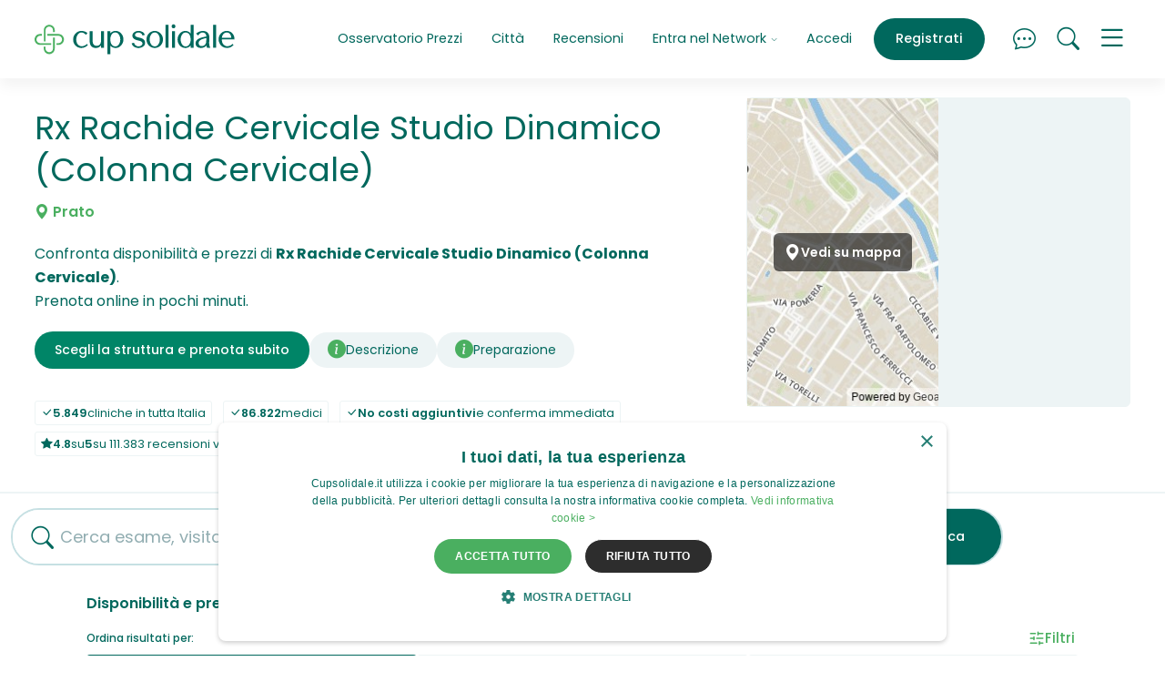

--- FILE ---
content_type: text/html; charset=UTF-8
request_url: https://www.cupsolidale.it/c/prato/57d1785cf11e2/
body_size: 28915
content:
<!doctype html>
<html lang="it">
  <head>
    <meta charset="utf-8">
<meta http-equiv="X-UA-Compatible" content="IE=edge">

<meta name="viewport" content="width=device-width, initial-scale=1, shrink-to-fit=no">

  
    <script>
      if (navigator && navigator.serviceWorker) {

        const sw_path = "/service_worker_cupsolidale.js";
        const sw_scope = "/";

        // Register the worker
        navigator.serviceWorker.register(sw_path, {scope: sw_scope});

        // Cleanup old cache on page load
        if (navigator.serviceWorker.controller) {
          window.addEventListener('load', function () {
            navigator.serviceWorker.controller.postMessage('cleanUp');
          });
        }
      
      }
    </script>
  


<link rel="preconnect" href="https://cdn01.cupsolidale.it/" crossorigin>
<link rel="preconnect" href="https://sstm.cupsolidale.it" crossorigin>

<link rel="preload" href="https://cdn01.cupsolidale.it/cupsolidale/assets/v202601091800/fonts/poppins-regular-webfont.woff2" as="font" type="font/woff2" crossorigin>
<link rel="preload" href="https://cdn01.cupsolidale.it/cupsolidale/assets/v202601091800/fonts/poppins-medium-webfont.woff2" as="font" type="font/woff2" crossorigin>
<link rel="preload" href="https://cdn01.cupsolidale.it/cupsolidale/assets/v202601091800/fonts/poppins-semibold-webfont.woff2" as="font" type="font/woff2" crossorigin>
<link rel="preload" href="https://cdn01.cupsolidale.it/cupsolidale/assets/v202601091800/fonts/poppins-bold-webfont.woff2" as="font" type="font/woff2" crossorigin>
<link rel="preload" href="https://cdn01.cupsolidale.it/cupsolidale/assets/fonts/cupsolidaleicons.00004.woff2" as="font" type="font/woff2" crossorigin>
<link rel="preload" href="https://cdn01.cupsolidale.it/cupsolidale/assets/fonts/cupsolidaleicons.00004.woff" as="font" type="font/woff" crossorigin>



<link rel="canonical" href="https://www.cupsolidale.it/c/prato/57d1785cf11e2/"/>


    

    <link media="screen" rel="stylesheet" href="https://cdn01.cupsolidale.it/cupsolidale/assets/v202601091800/css/critical.css">
    <link rel="preload" href="https://cdn01.cupsolidale.it/cupsolidale/assets/v202601091800/css/uncritical.css" as="style" onload="this.onload=null;this.rel='stylesheet'">
    <noscript><link rel="stylesheet" href="https://cdn01.cupsolidale.it/cupsolidale/assets/v202601091800/css/uncritical.css"></noscript>
    


    
    <title>Rx Rachide Cervicale Studio Dinamico (Colonna Cervicale) a Prato Costi e Prenotazioni</title>
<meta name="description" content="Confronta Costi e Disponibilità per Rx Rachide Cervicale Studio Dinamico (Colonna Cervicale) nelle strutture private di Prato. Compara e prenota ora su CupSolidale.it: miglior sito di prenotazioni sanitarie in Italia">



<meta name="theme-color" content="#ffffff">

<meta property="og:title" content="Rx Rachide Cervicale Studio Dinamico (Colonna Cervicale) a Prato Costi e Prenotazioni" />
<meta property="og:type" content="article" />
<meta property="og:url" content="https://www.cupsolidale.it/c/prato/57d1785cf11e2/" />
<meta property="og:site_name" content="www.cupsolidale.it" />


<meta property="og:image" content="https://cdn02.cupsolidale.it/images/0/8/08-rx-rachide-cervicale.jpg"/>
<meta property="og:description" content="Confronta Costi e Disponibilità per Rx Rachide Cervicale Studio Dinamico (Colonna Cervicale) nelle strutture private di Prato. Compara e prenota ora su CupSolidale.it: miglior sito di prenotazioni sanitarie in Italia. Cup Solidale.">



<meta name="twitter:widgets:csp" content="on">
<meta name="twitter:card" content="summary"/>
<meta name="twitter:site" content="https://twitter.com/Cupsolidale.it"/>
<meta name="twitter:domain" content="www.cupsolidale.it"/>
<meta name="twitter:title" content="Rx Rachide Cervicale Studio Dinamico (Colonna Cervicale) a Prato Costi e Prenotazioni"/>
<meta name="twitter:description" content="Confronta Costi e Disponibilità per Rx Rachide Cervicale Studio Dinamico (Colonna Cervicale) nelle strutture private di Prato. Compara e prenota ora su CupSolidale.it: miglior sito di prenotazioni sanitarie in Italia"/>

<script>
var url_suggest_search = "https:\/\/api2.cupsolidale.it\/v2\/search\/suggest";
var page_type          = 'citydetail';
var page_type_detail   = 'citydetail_what';
var ecomItems          = [];
var is_cupsolidale     = false;
var is_affiliato       = false;
var is_online_what     = false;
var cupsolidale_evento = 'PageView';
var client_ip          = '18.117.169.132';
var selections         = {};
var autocomplete_data  = '';
var important_services = ["Visita Dermatologica","Rx Ortopanoramica Arcate Dentarie (OPT)",  "Visita Medico Sportiva","Ecografia Addome Completo", "Rmn Ginocchio", "Elettrocardiogramma (ECG)", "Visita Oculistica", "Ecografia Muscolo Tendinea", "Visita Ortopedica","Rx Rachide Lombosacrale", "Analisi del Sangue"];
var csfr_token         = '';
var X_CSRF_TOKEN       = "[base64]";
</script>

<!-- APERION Tag Manager Server Side -->

<script defer>(function(w,d,s,l,i){w[l]=w[l]||[];w[l].push({'gtm.start':
new Date().getTime(),event:'gtm.js'});var f=d.getElementsByTagName(s)[0],
j=d.createElement(s),dl=l!='dataLayer'?'&l='+l:'';j.async=true;j.src=
'https://sstm.cupsolidale.it/hvbren.js?id='+i+dl;f.parentNode.insertBefore(j,f);
})(window,document,'script','dataLayer','GTM-NZ6N5RV');</script>

<!-- End APERION Tag Manager Server Side -->
    
<link rel="shortcut icon" href="https://cdn01.cupsolidale.it/cupsolidale/assets/favicons/favicon.ico">
<link rel="icon" type="image/png" sizes="16x16" href="https://cdn01.cupsolidale.it/cupsolidale/assets/favicons/favicon-16x16.png">
<link rel="icon" type="image/png" sizes="32x32" href="https://cdn01.cupsolidale.it/cupsolidale/assets/favicons/favicon-32x32.png">
<link rel="icon" type="image/png" sizes="48x48" href="https://cdn01.cupsolidale.it/cupsolidale/assets/favicons/favicon-48x48.png">
<link rel="manifest" href="https://cdn01.cupsolidale.it/cupsolidale/assets/favicons/manifest.json">
<meta name="mobile-web-app-capable" content="yes">
<meta name="theme-color" content="#edf4f5">
<meta name="application-name" content="CupSolidale">
<link rel="apple-touch-icon" sizes="57x57" href="https://cdn01.cupsolidale.it/cupsolidale/assets/favicons/apple-touch-icon-57x57.png">
<link rel="apple-touch-icon" sizes="60x60" href="https://cdn01.cupsolidale.it/cupsolidale/assets/favicons/apple-touch-icon-60x60.png">
<link rel="apple-touch-icon" sizes="72x72" href="https://cdn01.cupsolidale.it/cupsolidale/assets/favicons/apple-touch-icon-72x72.png">
<link rel="apple-touch-icon" sizes="76x76" href="https://cdn01.cupsolidale.it/cupsolidale/assets/favicons/apple-touch-icon-76x76.png">
<link rel="apple-touch-icon" sizes="114x114" href="https://cdn01.cupsolidale.it/cupsolidale/assets/favicons/apple-touch-icon-114x114.png">
<link rel="apple-touch-icon" sizes="120x120" href="https://cdn01.cupsolidale.it/cupsolidale/assets/favicons/apple-touch-icon-120x120.png">
<link rel="apple-touch-icon" sizes="144x144" href="https://cdn01.cupsolidale.it/cupsolidale/assets/favicons/apple-touch-icon-144x144.png">
<link rel="apple-touch-icon" sizes="152x152" href="https://cdn01.cupsolidale.it/cupsolidale/assets/favicons/apple-touch-icon-152x152.png">
<link rel="apple-touch-icon" sizes="167x167" href="https://cdn01.cupsolidale.it/cupsolidale/assets/favicons/apple-touch-icon-167x167.png">
<link rel="apple-touch-icon" sizes="180x180" href="https://cdn01.cupsolidale.it/cupsolidale/assets/favicons/apple-touch-icon-180x180.png">
<link rel="apple-touch-icon" sizes="1024x1024" href="https://cdn01.cupsolidale.it/cupsolidale/assets/favicons/apple-touch-icon-1024x1024.png">
<meta name="apple-mobile-web-app-capable" content="yes">
<meta name="apple-mobile-web-app-status-bar-style" content="black-translucent">
<meta name="apple-mobile-web-app-title" content="CupSolidale">
<link rel="apple-touch-startup-image" media="(device-width: 320px) and (device-height: 568px) and (-webkit-device-pixel-ratio: 2) and (orientation: portrait)" href="https://cdn01.cupsolidale.it/cupsolidale/assets/favicons/apple-touch-startup-image-640x1136.png">
<link rel="apple-touch-startup-image" media="(device-width: 375px) and (device-height: 667px) and (-webkit-device-pixel-ratio: 2) and (orientation: portrait)" href="https://cdn01.cupsolidale.it/cupsolidale/assets/favicons/apple-touch-startup-image-750x1334.png">
<link rel="apple-touch-startup-image" media="(device-width: 414px) and (device-height: 896px) and (-webkit-device-pixel-ratio: 2) and (orientation: portrait)" href="https://cdn01.cupsolidale.it/cupsolidale/assets/favicons/apple-touch-startup-image-828x1792.png">
<link rel="apple-touch-startup-image" media="(device-width: 375px) and (device-height: 812px) and (-webkit-device-pixel-ratio: 3) and (orientation: portrait)" href="https://cdn01.cupsolidale.it/cupsolidale/assets/favicons/apple-touch-startup-image-1125x2436.png">
<link rel="apple-touch-startup-image" media="(device-width: 414px) and (device-height: 736px) and (-webkit-device-pixel-ratio: 3) and (orientation: portrait)" href="https://cdn01.cupsolidale.it/cupsolidale/assets/favicons/apple-touch-startup-image-1242x2208.png">
<link rel="apple-touch-startup-image" media="(device-width: 414px) and (device-height: 896px) and (-webkit-device-pixel-ratio: 3) and (orientation: portrait)" href="https://cdn01.cupsolidale.it/cupsolidale/assets/favicons/apple-touch-startup-image-1242x2688.png">
<link rel="apple-touch-startup-image" media="(device-width: 768px) and (device-height: 1024px) and (-webkit-device-pixel-ratio: 2) and (orientation: portrait)" href="https://cdn01.cupsolidale.it/cupsolidale/assets/favicons/apple-touch-startup-image-1536x2048.png">
<link rel="apple-touch-startup-image" media="(device-width: 834px) and (device-height: 1112px) and (-webkit-device-pixel-ratio: 2) and (orientation: portrait)" href="https://cdn01.cupsolidale.it/cupsolidale/assets/favicons/apple-touch-startup-image-1668x2224.png">
<link rel="apple-touch-startup-image" media="(device-width: 834px) and (device-height: 1194px) and (-webkit-device-pixel-ratio: 2) and (orientation: portrait)" href="https://cdn01.cupsolidale.it/cupsolidale/assets/favicons/apple-touch-startup-image-1668x2388.png">
<link rel="apple-touch-startup-image" media="(device-width: 1024px) and (device-height: 1366px) and (-webkit-device-pixel-ratio: 2) and (orientation: portrait)" href="https://cdn01.cupsolidale.it/cupsolidale/assets/favicons/apple-touch-startup-image-2048x2732.png">
<link rel="apple-touch-startup-image" media="(device-width: 810px) and (device-height: 1080px) and (-webkit-device-pixel-ratio: 2) and (orientation: portrait)" href="https://cdn01.cupsolidale.it/cupsolidale/assets/favicons/apple-touch-startup-image-1620x2160.png">
<link rel="apple-touch-startup-image" media="(device-width: 320px) and (device-height: 568px) and (-webkit-device-pixel-ratio: 2) and (orientation: landscape)" href="https://cdn01.cupsolidale.it/cupsolidale/assets/favicons/apple-touch-startup-image-1136x640.png">
<link rel="apple-touch-startup-image" media="(device-width: 375px) and (device-height: 667px) and (-webkit-device-pixel-ratio: 2) and (orientation: landscape)" href="https://cdn01.cupsolidale.it/cupsolidale/assets/favicons/apple-touch-startup-image-1334x750.png">
<link rel="apple-touch-startup-image" media="(device-width: 414px) and (device-height: 896px) and (-webkit-device-pixel-ratio: 2) and (orientation: landscape)" href="https://cdn01.cupsolidale.it/cupsolidale/assets/favicons/apple-touch-startup-image-1792x828.png">
<link rel="apple-touch-startup-image" media="(device-width: 375px) and (device-height: 812px) and (-webkit-device-pixel-ratio: 3) and (orientation: landscape)" href="https://cdn01.cupsolidale.it/cupsolidale/assets/favicons/apple-touch-startup-image-2436x1125.png">
<link rel="apple-touch-startup-image" media="(device-width: 414px) and (device-height: 736px) and (-webkit-device-pixel-ratio: 3) and (orientation: landscape)" href="https://cdn01.cupsolidale.it/cupsolidale/assets/favicons/apple-touch-startup-image-2208x1242.png">
<link rel="apple-touch-startup-image" media="(device-width: 414px) and (device-height: 896px) and (-webkit-device-pixel-ratio: 3) and (orientation: landscape)" href="https://cdn01.cupsolidale.it/cupsolidale/assets/favicons/apple-touch-startup-image-2688x1242.png">
<link rel="apple-touch-startup-image" media="(device-width: 768px) and (device-height: 1024px) and (-webkit-device-pixel-ratio: 2) and (orientation: landscape)" href="https://cdn01.cupsolidale.it/cupsolidale/assets/favicons/apple-touch-startup-image-2048x1536.png">
<link rel="apple-touch-startup-image" media="(device-width: 834px) and (device-height: 1112px) and (-webkit-device-pixel-ratio: 2) and (orientation: landscape)" href="https://cdn01.cupsolidale.it/cupsolidale/assets/favicons/apple-touch-startup-image-2224x1668.png">
<link rel="apple-touch-startup-image" media="(device-width: 834px) and (device-height: 1194px) and (-webkit-device-pixel-ratio: 2) and (orientation: landscape)" href="https://cdn01.cupsolidale.it/cupsolidale/assets/favicons/apple-touch-startup-image-2388x1668.png">
<link rel="apple-touch-startup-image" media="(device-width: 1024px) and (device-height: 1366px) and (-webkit-device-pixel-ratio: 2) and (orientation: landscape)" href="https://cdn01.cupsolidale.it/cupsolidale/assets/favicons/apple-touch-startup-image-2732x2048.png">
<link rel="apple-touch-startup-image" media="(device-width: 810px) and (device-height: 1080px) and (-webkit-device-pixel-ratio: 2) and (orientation: landscape)" href="https://cdn01.cupsolidale.it/cupsolidale/assets/favicons/apple-touch-startup-image-2160x1620.png">
<link rel="icon" type="image/png" sizes="228x228" href="https://cdn01.cupsolidale.it/cupsolidale/assets/favicons/coast-228x228.png">
<meta name="msapplication-TileColor" content="#edf4f5">
<meta name="msapplication-TileImage" content="https://cdn01.cupsolidale.it/cupsolidale/assets/favicons/mstile-144x144.png">
<meta name="msapplication-config" content="https://cdn01.cupsolidale.it/cupsolidale/assets/favicons/browserconfig.xml">
<link rel="yandex-tableau-widget" href="https://cdn01.cupsolidale.it/cupsolidale/assets/favicons/yandex-browser-manifest.json">

    
  <link rel="preload" as="image" href="/maps/?lat=43.8777049&lng=11.102228&marker=0&style=klokantech-basic&w=800&h=340&z=14" fetchpriority="high">

    <meta name="robots" content="index, follow, max-snippet:-1, max-image-preview:large, max-video-preview:-1" />
    <meta name="purpose" content="Medical Booking Marketplace" />
    <meta name="topic" content="Sanità Privata, Prenotazioni Mediche, Esami Diagnostici, Visite Specialistiche" />

    <meta name="coverage" content="Italy" />
    <meta name="target_country" content="IT" />
    <meta name="geo.region" content="IT" />
  </head>
  <body>
          <input type="hidden" id="searchedValue" value="[{&quot;text&quot;:&quot;Rx Rachide Cervicale Studio Dinamico (Colonna Cervicale)&quot;,&quot;id&quot;:&quot;57d1785cf11e2&quot;,&quot;category&quot;:[&quot;diagnostica&quot;]}]" />
    
          <input type="hidden" id="searchedValueIds" value="" />
    
    <input type="hidden" id="lat" value="">
    <input type="hidden" id="lng" value="">
    
    






<div class="main-nav-container  navbar-white-bg-color navbar-shadow" style="position: sticky !important;">

  <div id="collapsedMainMenu">
    <div class="container">
      <div class="row">
        <div class="col-md-7">

                      <ul class="list-inline btn-wrapper btn-wrapper-w d-lg-none text-center text-sm-start">
              <li class="list-inline-item"><a href="#" class="btn btn-outline-bluegreen openSignin">Accedi</a></li>
              <li class="list-inline-item"><a href="#" class="btn btn-default openSignup ">Registrati</a></li>
            </ul>
          
          <ul class="list-unstyled">

            
            
            <li class=" d-xl-none"><a class="menuLink" href="/prezzi.html">Osservatorio Prezzi</a></li>
            <li class="d-xl-none"><a class="menuLink" href="/a/cities">Città</a></li>
            <li class="mb-5 d-xl-none"><a class="menuLink" href="/recensioni-cupsolidale-opinioni.html" >Recensioni</a></li>

            <li><a class="menuLink" href="/chi-siamo.html">Chi siamo</a></li>
            <li><a class="menuLink" href="/chisiamo-come-funziona.html">Come funziona CupPrivato</a></li>
            
            <li><a class="menuLink" href="/salute-benessere-news.html">Salute & Benessere News</a></li>
            <li><a class="menuLink" href="/chi-siamo.html#d55af4df7066d">Contenuti e Comitato Editoriale</a></li>
            <li><a class="menuLink mt-5" href="/entra-nel-network.html#struttura">Sei una Clinica / Professionista della Salute?</a></li>
            <li><a class="menuLink" href="/entra-nel-network.html#farmacia">Sei una farmacia?</a></li>
            <li><a class="menuLink open-contactForm" href="#">Contattaci</a></li>
            <li class="mt-5"><a class="menuLink openSigninAffiliati" href="#">Login affiliati</a></li>
            <li><a class="menuLink" href="https://app.cupsolidale.it/user/login" target="_blank">Login Dashboard</a></li>
          </ul>
        </div>
        <div class="col-md-5 text-md-end">
          <p>Hai bisogno di aiuto per prenotare un esame o una visita?<br>
          <a href="tel:+39028003532" class="btn btn-outline-bluegreen">Prenotazioni &nbsp;<i class="cup cup-telephone"></i> 02 800 3532</a><br><small>Lunedi-Venerdi 9:00-18:00</small></p>

          <p>Sei una clinica o una farmacia e hai bisogno di supporto?<br>
          <a href="tel:+390550982184" class="btn btn-outline-bluegreen">Assistenza Strutture &nbsp;<i class="cup cup-telephone"></i> 055 098 2184</a><br><small>Lunedi-Venerdi 8:00-18:00</small></p>
        </div>
      </div>

    </div>
  </div>

  <div class="container">
    <div class="main-nav-wrapper">
      <div class="main-nav">

        
          <div class="brand">
            <a href="/"><img src="https://cdn01.cupsolidale.it/cupsolidale/assets/images/logo_color.svg" alt="Cup Solidale Prenotazione Prestazioni Medico Sanitarie Private" width="228px" height="34px" id="brand-img"></a>
          </div>

          <div class="menu">
            <ul class="nav justify-content-end">

              

              
              <li class="nav-item d-none d-xl-block">
                <a class="nav-link" aria-current="page" href="/prezzi.html">Osservatorio Prezzi</a>
              </li>

              <li class="nav-item d-none d-xl-block">
                <a class="nav-link" aria-current="page" href="/a/cities">Città</a>
              </li>

              <li class="nav-item d-none d-xl-block">
                <a class="nav-link" aria-current="page" href="/recensioni-cupsolidale-opinioni.html" >Recensioni</a>
              </li>

              <li class="nav-item dropdown d-none d-xl-block">
                <a class="nav-link dropdown-toggle" href="#" role="button" id="dropdownMenuLink" data-bs-toggle="dropdown" aria-expanded="false">
                Entra nel Network <i class="cup cup-chevron-down"></i>
                </a>
                <ul class="dropdown-menu" aria-labelledby="dropdownMenuLink">
                  <li><a class="dropdown-item" href="/entra-nel-network.html">Presentazione Network</a></li>
                  <li><a class="dropdown-item" href="/entra-nel-network.html#struttura">Sei una Clinica / Professionista della Salute?</a></li>
                  <li><a class="dropdown-item" href="/entra-nel-network.html#farmacia">Sei una farmacia?</a></li>
                </ul>
              </li>

                              <li class="nav-item border-xl-left d-none d-lg-block">
                  <a class="nav-link openSignin" href="#">Accedi</a>
                </li>
                <li class="nav-item d-none d-lg-block ms-lg-2">
                  <a class="nav-link openSignup btn btn-petrol" aria-current="page" href="#">Registrati</a>
                </li>
              
              <li class="nav-item ms-2 ms-lg-4">
                <a id="chatFrame" class="nav-link nav-link-icon" href="#"><i class="cup cup-chat-dots"></i></a>
              </li>

              <li class="nav-item ms-2 ms-lg-2">
                <a class="nav-link nav-link-icon" href="#"><i data-bs-toggle="offcanvas" data-bs-target="#offcanvasSearch" aria-controls="offcanvasSearch" class="cup cup-search "></i></a>
              </li>

              <li class="nav-item ms-2 ms-lg-2">
                <a class="nav-link nav-link-icon ham" data-bs-toggle="collapse" href="#op" role="button" aria-expanded="false" aria-controls="collapseMainMenu" data-bs-target=".collapse-main-menu">
                  <i class="cup cup-menu menuIcon"></i>
                  <i class="cup cup-x xIcon"></i>
                </a>
              </li>

            </ul>
          </div>

        
      </div>
    </div>
  </div>

</div>

    
<div class="c-hero-base c-hero-base--new">
  
  <div class="c-hero-base__content">

    <div class="w-100">
              
        <h1>
          Rx Rachide Cervicale Studio Dinamico (Colonna Cervicale) 
          <span class="c-hero-base__post-heading"><i class="cup cup-geo-alt-fill"></i> Prato</span>
        </h1>
      
      <div class="c-hero-base__infobox">
        Confronta disponibilità e prezzi di <strong>Rx Rachide Cervicale Studio Dinamico (Colonna Cervicale)</strong>.<br>Prenota online in pochi minuti.
      </div>

      <nav class="c-nav-sede">
        <a href="#anchor-1" class="btn btn-bluegreen scroll-animation d-none d-md-block">Scegli la struttura e prenota subito</a>

                  <a href="#" data-bs-toggle="modal" data-bs-target="#whereDescModal"><i class="cup cup-info-circle-fill"></i> <span class="_text-truncate">Descrizione</span></a>
        
                  <a href="#" data-bs-toggle="modal" data-bs-target="#prepModal"><i class="cup cup-info-circle-fill"></i> <span class="_text-truncate">Preparazione</span></a>
        
        

              </nav>

      <div class="c-hero-base__stats">
        <ul class="list-inline mb-0">
          <li class="list-inline-item"><span class="badge"><span class="cup cup-check-lg"></span><strong>5.849</strong> cliniche in tutta Italia</span></li>
          <li class="list-inline-item"><span class="badge"><span class="cup cup-check-lg"></span> <strong>86.822</strong> medici</span></li>
          <li class="list-inline-item"><span class="badge"><span class="cup cup-check-lg"></span><strong>No costi aggiuntivi</strong> e conferma immediata</span></li>
          <li class="list-inline-item"><span class="badge"><span class="cup cup-star-fill"></span> <strong>4.8</strong> su <strong>5</strong> su 111.383 recensioni verificate</span></li>
        </ul>
      </div>

      

    </div>
  
  </div>

      <div class="c-hero-base__media">
      <div class="c-hero-base__map c-hero-base__map--xl js-lightbox-iframe">
        
        
<button type="button" class="btn btn-link btn-simple-link" data-bs-toggle="modal" data-bs-target="#whereMapModal">
  <img 
    class="c-hero-base__map-image"
    src="/maps/?lat=43.8777049&lng=11.102228&marker=0&style=klokantech-basic&w=800&h=340&z=14" 
    alt="Mappa" 
    width="600" 
    height="400"
    fetchpriority="high"
    loading="eager"
    decoding="async"
  >
      <span class="c-hero-base__a_icon c-hero-base__a_icon--centered">
      <span class="cup cup-geo-alt-fill" aria-hidden="true"></span> 
      <span class="_u-visually-hidden">Vedi su mappa</span>
    </span>
  </button>
      </div>
    </div>
  
</div>

<div id="anchor-1" class="engine-container">

  <div class="search-container d-none d-lg-block">
    <form id="city-search" class="search2" action="/search/list" accept-charset="UTF-8" method="get" autocomplete="off">
      <input type="hidden" id="query" name="search[what]" value="">
      <input type="hidden" class="form-control loc" value="Prato" required id="place">
      <input type="hidden" id="url" value="prato" required >
      <input type="hidden" id="lat" name="search[lat]" value="43.877704900">
      <input type="hidden" id="lng" name="search[lng]" value="11.102228000">
      <input type="hidden" id="searchedValue" value="[{&quot;text&quot;:&quot;Rx Rachide Cervicale Studio Dinamico (Colonna Cervicale)&quot;,&quot;id&quot;:&quot;57d1785cf11e2&quot;,&quot;category&quot;:[&quot;diagnostica&quot;]}]" />
      <input type="hidden" id="searchedValueIds" value="" />

      <div class="search-bar">
        <div class="d-flex align-items-center">
          <div class="flex-grow-1 pe-3">
            <div class="form-control-border-bottom">
              <i class="cup cup-search"></i>
              <input type="text" name="where" id="queryText" value="" class="form-control q" placeholder="Cerca esame, visita, specialista" autocomplete="off" data-dataLayer-event="ricerca_interna">
            </div>
          </div>
          <div>
            <button id="citySearch" type="submit" name="button" class="btn btn-outline-coolgrey btn-md js-btn"><span>Cerca</span><i class="cup cup-arrow-right-short"></i></button>
          </div>
        </div>
      </div>
      
    </form>
  </div>

  

  <div class="results-container">
    <div id="_listing">
      <div class="slots">
        <input type="hidden" id="pageCount" value="" />
                  <h4 class="slots-heading">Disponibilità e prezzi in tempo reale, prenotazione con conferma immediata</h4>
          <div id="slotContainer">
            
<script type="application/javascript">
  if (window.slotAddressPoints === undefined) window.slotAddressPoints = [];
  site_version = 'cupsolidale';
  async function loadNativeSlots(){
  try{
       var api_domain = 'api2.cupsolidale.it';
       var json = await fetch('https://'+api_domain+'/v2/cupads/native/'+site_version+document.location.pathname);
        json    = await json.json();
        if(json && json.success && json.ads && json.ads[0]){
            for(var i=0; i<json.ads.length; i++){
                var position = json.ads[i].position ;
                var rightslot =document.getElementById('slot-'+position);
                if(rightslot && !document.getElementById('native-'+position))
                  rightslot.insertAdjacentHTML('beforebegin','<div id="native-'+position+'">'+json.ads[i].html+'</div>');

            }
        }
     } catch (error) {
      console.error(error);
      // expected output: ReferenceError: nonExistentFunction is not defined
      // Note - error messages will vary depending on browser
    }
  }
</script>

  



          
        
  
        
  
  <div class="nav-slots-container" id="navSlotsContainer">
    <div class="row align-items-center">
      <div class="col">
        <strong>Ordina risultati per:</strong>
      </div>
      <div class="col text-end">
        <a href="#" class="btn-filter" data-bs-toggle="offcanvas" data-bs-target="#offcanvasFilter" aria-controls="offcanvasFilter">
          <span>
            <svg xmlns="http://www.w3.org/2000/svg" width="18" height="18" viewBox="0 0 24 24" fill="none" stroke="currentColor" stroke-width="2" stroke-linecap="round" stroke-linejoin="round" class="lucide lucide-sliders-horizontal-icon lucide-sliders-horizontal"><path d="M10 5H3"/><path d="M12 19H3"/><path d="M14 3v4"/><path d="M16 17v4"/><path d="M21 12h-9"/><path d="M21 19h-5"/><path d="M21 5h-7"/><path d="M8 10v4"/><path d="M8 12H3"/></svg>
          </span>
          <span>Filtri </span>
        </a>
      </div>
    </div>

    <nav class="nav nav-pills nav-justified nav-slots">
                  
      <a class="nav-link active" aria-current="page" href="/c/prato/57d1785cf11e2?when=&type=&mode=&sort=">
        <span class="nav-slots-icon">
          <svg xmlns="http://www.w3.org/2000/svg" width="18" height="18" viewBox="0 0 24 24" fill="none" stroke="currentColor" stroke-width="2" stroke-linecap="round" stroke-linejoin="round" class="lucide lucide-calendar-icon lucide-calendar"><path d="M8 2v4"/><path d="M16 2v4"/><rect width="18" height="18" x="3" y="4" rx="2"/><path d="M3 10h18"/></svg>
        </span>
        <span>Prima disponibilità</span>
      </a>
      <a class="nav-link " aria-current="" href="/c/prato/57d1785cf11e2?when=&type=&mode=&sort=sort:price">
        <span class="nav-slots-icon">
          <svg xmlns="http://www.w3.org/2000/svg" width="18" height="18" viewBox="0 0 24 24" fill="none" stroke="currentColor" stroke-width="2" stroke-linecap="round" stroke-linejoin="round" class="lucide lucide-euro-icon lucide-euro"><path d="M4 10h12"/><path d="M4 14h9"/><path d="M19 6a7.7 7.7 0 0 0-5.2-2A7.9 7.9 0 0 0 6 12c0 4.4 3.5 8 7.8 8 2 0 3.8-.8 5.2-2"/></svg>
        </span>
        <span>Prezzo più basso</span>
      </a>
      <a class="nav-link " aria-current="" href="/c/prato/57d1785cf11e2?when=&type=&mode=&sort=sort:where">
        <span class="nav-slots-icon">
          <svg xmlns="http://www.w3.org/2000/svg" width="18" height="18" viewBox="0 0 24 24" fill="none" stroke="currentColor" stroke-width="2" stroke-linecap="round" stroke-linejoin="round" class="lucide lucide-map-pin-icon lucide-map-pin"><path d="M20 10c0 4.993-5.539 10.193-7.399 11.799a1 1 0 0 1-1.202 0C9.539 20.193 4 14.993 4 10a8 8 0 0 1 16 0"/><circle cx="12" cy="10" r="3"/></svg>
        </span>
        <span>Più vicino a me</span>
      </a>
    </nav>
  </div>

  <div class="offcanvas offcanvas-end offcanvas-filter" tabindex="-1" id="offcanvasFilter" aria-labelledby="offcanvasBottomLabel">
    <div class="offcanvas-header">
      <h5 class="offcanvas-title">Filtri</h5>
      <button type="button" class="btn-close text-reset" data-bs-dismiss="offcanvas" aria-label="Close"></button>
    </div>
    <div class="offcanvas-body">

      <form action="/c/prato/57d1785cf11e2" accept-charset="UTF-8" method="get" autocomplete="off" style="margin: 0; height: 100%;" class="d-flex flex-column justify-content-between">

        
        
        <div class="offcanvas-filter-body">

          <p style="margin: 0rem 0 0.75rem 0;"><strong>Per quando vorresti prenotare?</strong></p>
          <div class="form-check">
            <input class="form-check-input" type="radio" name="when" id="filter_when_any" value="" checked>
            <label class="form-check-label" for="filter_when_any">
              Qualsiasi data
            </label>
          </div>
                                  <div class="form-check">
              <input class="form-check-input" type="radio" name="when" id="filter_when_oggi" value="oggi" >
              <label class="form-check-label" for="filter_when_oggi">
                Oggi
              </label>
            </div>
                                  <div class="form-check">
              <input class="form-check-input" type="radio" name="when" id="filter_when_domani" value="domani" >
              <label class="form-check-label" for="filter_when_domani">
                Domani
              </label>
            </div>
                                  <div class="form-check">
              <input class="form-check-input" type="radio" name="when" id="filter_when_settimana" value="settimana" >
              <label class="form-check-label" for="filter_when_settimana">
                Settimana
              </label>
            </div>
                                  <div class="form-check">
              <input class="form-check-input" type="radio" name="when" id="filter_when_prossima-settimana" value="prossima-settimana" >
              <label class="form-check-label" for="filter_when_prossima-settimana">
                Prossima settimana
              </label>
            </div>
                                  <div class="form-check">
              <input class="form-check-input" type="radio" name="when" id="filter_when_prossimo-mese" value="prossimo-mese" >
              <label class="form-check-label" for="filter_when_prossimo-mese">
                Prossimo mese
              </label>
            </div>
          
          
        </div>

        <div class="offcanvas-filter-footer">

          <button id="search-form" type="submit" name="button" class="btn btn-primary btn-lg" style="min-width: 200px;">Applica tutti i filtri</button>

                      <div class="text-center mt-2">
              <a href="/c/prato/57d1785cf11e2" class="btn btn-link btn-sm" style="padding: 4px;">Annulla tutti i filtri</a>
            </div>
          
        </div>


      </form>

    </div>
  </div>



      
    
            
                                                                                                                                                                                                                                                                                                                                                                                                                                                                                                                                                                                                                                                                              
  
        
          
  

  
        
  
  
  <div class="slot-wrapper" id="slot-0">
    <div class="slot">
      
<div class="col-image">

    <div class="slot-logo ">
      <div style="overflow: hidden;">

        
                    
                                                      
          <img width="90px" height="90px" src="https://cdn01.cupsolidale.it/slir/w160-h90/loghi/5f6c6fa292fa091e758b4569-Logo scontornato amc (1).jpeg" alt="AESTHETIC MEDICAL CARE - PRATO" title="Dove fare Rx Rachide Cervicale Studio Dinamico (Colonna Cervicale) nel privato" loading="lazy">
        
        
      </div>

            
    </div>

  </div>
      <div class="col-contents">

        <div class="contents-row-1">

          <div class="time-container">
            <div class="date">Mar, 27 Gen 2026</div>
            <div class="divider"></div>
            <div class="time">Mattina e Pomeriggio</div>
          </div>

          <h2 class="heading"><a href="/prestazione/57d1785cf11e2/" >Rx Rachide Cervicale Studio Dinamico (Colonna Cervicale)</a>
                                              </h2>
        </div>
        <div class="contents-row-2">
          <div>
            
                          <p class="address"></p><img src="/cupsolidale/assets/images/feature-build.svg" alt="Aesthetic Medical Care - Prato" width="20px" height="21px"> <strong style="margin-right: 10px;"><a href="/sede/5f6c948e92fa0945668b456a">Aesthetic Medical Care - Prato</a></strong>
                          
    
  <span class="rating-inline-wrapper">
    <span class="color-petrol"><strong>4,7</strong> su 5</span>

    <span class="stars">
      <svg viewBox="0 0 256 256" width="18" height="18">
        <g transform="matrix(0.44 0 0 0.44 128 128)">
          <path class="primary primary-s" transform="translate(-288, -256.02)"
            d="M 259.3 17.8 L 194 150.2 L 47.9 171.5 C 21.7 175.3 11.20 207.6 30.2 226.1 L 135.9 329.1 L 110.9 474.6 C 106.4 500.9 134.1 520.6 157.3 508.3 L 288 439.6 L 418.7 508.3 C 441.9 520.5 469.6 500.9 465.1 474.6 L 440.1 329.1 L 545.8 226.1 C 564.8 207.6 554.3 175.3 528.1 171.5 L 382 150.2 L 316.7 17.8 C 305 -5.8 271.1 -6.1 259.3 17.8 z" />
        </g>
      </svg>
      <span class="cover" style="width: 5,1014492753623%;"></span>
    </span>

          <span class="reviews-count">(1035 recensioni)</span>
      </span>

            </p>

            <p class="address_link is-grid">
                              <a href="/c/prato-zona-chiesanuova/57d1785cf11e2">
                  <span data-lab-description="" class="whereAddress">
                    ​Via Udine 56, Prato                  </span>
                </a> 
              
                <a href="/embed/map2?lat=43,877422&lng=11,074139" class="on-map" data-bs-toggle="modal" data-bs-target="#whereMapModal"><i class="cup cup-geo-alt-fill"></i> Vedi mappa</a>

            </p>

            <p>
              <i class="fa icon-doctor"></i> Medico Radiologo                          </p>

          </div>

          <div>
            <div class="price-container">
                              <div class="price">55,00€</div>
                          </div>

            
            <a href="#" class="btn btn-primary btn-lg w-100 openBooking"  data-ecomItem="ecomItem_0" data-id="6977ccfe0396ca050d8b45f9">
              Scegli orario</a>
            </div>

            </div>
                          <style>.phone-msg { text-align: right; } .phone-msg.hidden { display: none; } @media screen and (max-width:1199px) { .phone-msg { text-align: center; font-size: 13px; } }</style>
              <div data-phone-show-perc="10"></div>
                          
      </div>

      <div class="col-break"></div>
      <div class="col-footer">
        


      </div>
    </div>
  </div>

<script>
window.slotAddressPoints.push({"_id":{"$id":"5f6c948e92fa0945668b456a"},"name":"AESTHETIC MEDICAL CARE - PRATO","loc":{"type":"Point","coordinates":[11.074139,43.877422]},"company":"aesthetic-medical-care","nearest_city":"prato-zona-chiesanuova","address":"\u200bVia Udine 56, Prato","slot_id":"slot-0","date":"Mar, 27 Gen","datestring":"20260127","price":"55,00\u20ac"});
ecomItem_0 = { 'item_id': '57d1785cf11e2', 'item_name':"Rx Rachide Cervicale Studio Dinamico (Colonna Cervicale)", 'currency':'EUR', 'index':0, 'item_brand':"aesthetic-medical-care", 'item_category':'diagnostica', 'item_list_id': '', 'price': 55 , 'quantity':1, 'vat_rate':0};
ecomItems.push(ecomItem_0);
</script>

      
    
            
                                                                                                                                                                                                                                                                                                                                                                                                                                                                                                                                                                                                                                                                                                          
  
  
          
  

  
        
  
  
  <div class="slot-wrapper" id="slot-1">
    <div class="slot">
      
<div class="col-image">

    <div class="slot-logo ">
      <div style="overflow: hidden;">

        
                    
                                                      
          <img width="160px" height="90px" src="https://cdn01.cupsolidale.it/slir/w160-h90/loghi/5d669a885ab65_alliance-medical-1.jpg" alt="ISTITUTO PRATESE DI RADIODIAGNOSTICA - PRATO" title="Dove fare Rx Rachide Cervicale Studio Dinamico (Colonna Cervicale) nel privato" loading="lazy">
        
        
      </div>

            
    </div>

  </div>
      <div class="col-contents">

        <div class="contents-row-1">

          <div class="time-container">
            <div class="date">Mar, 27 Gen 2026</div>
            <div class="divider"></div>
            <div class="time">Mattina e Pomeriggio</div>
          </div>

          <h2 class="heading"><a href="/prestazione/57d1785cf11e2/" >Rx Rachide Cervicale Studio Dinamico (Colonna Cervicale)</a>
                                              </h2>
        </div>
        <div class="contents-row-2">
          <div>
            
                          <p class="address"></p><img src="/cupsolidale/assets/images/feature-build.svg" alt="Istituto Pratese Di Radiodiagnostica - Prato" width="20px" height="21px"> <strong style="margin-right: 10px;"><a href="/sede/5d663e0392fa09ff088b457e">Istituto Pratese Di Radiodiagnostica - Prato</a></strong>
                          
    
  <span class="rating-inline-wrapper">
    <span class="color-petrol"><strong>4,7</strong> su 5</span>

    <span class="stars">
      <svg viewBox="0 0 256 256" width="18" height="18">
        <g transform="matrix(0.44 0 0 0.44 128 128)">
          <path class="primary primary-s" transform="translate(-288, -256.02)"
            d="M 259.3 17.8 L 194 150.2 L 47.9 171.5 C 21.7 175.3 11.20 207.6 30.2 226.1 L 135.9 329.1 L 110.9 474.6 C 106.4 500.9 134.1 520.6 157.3 508.3 L 288 439.6 L 418.7 508.3 C 441.9 520.5 469.6 500.9 465.1 474.6 L 440.1 329.1 L 545.8 226.1 C 564.8 207.6 554.3 175.3 528.1 171.5 L 382 150.2 L 316.7 17.8 C 305 -5.8 271.1 -6.1 259.3 17.8 z" />
        </g>
      </svg>
      <span class="cover" style="width: 5,714285714286%;"></span>
    </span>

          <span class="reviews-count">(196 recensioni)</span>
      </span>

            </p>

            <p class="address_link is-grid">
                              <a href="/c/prato/57d1785cf11e2">
                  <span data-lab-description="" class="whereAddress">
                    Viale Marconi 50/26 Prato                  </span>
                </a> 
              
                <a href="/embed/map2?lat=43,859272&lng=11,120452" class="on-map" data-bs-toggle="modal" data-bs-target="#whereMapModal"><i class="cup cup-geo-alt-fill"></i> Vedi mappa</a>

            </p>

            <p>
              <i class="fa icon-doctor"></i> (Tutto) Radiologia                          </p>

          </div>

          <div>
            <div class="price-container">
                              <div class="price">40,00€</div>
                          </div>

            
            <a href="#" class="btn btn-primary btn-lg w-100 openBooking"  data-ecomItem="ecomItem_1" data-id="6977ce3da94195510d8b45ce">
              Scegli orario</a>
            </div>

            </div>
                          <style>.phone-msg { text-align: right; } .phone-msg.hidden { display: none; } @media screen and (max-width:1199px) { .phone-msg { text-align: center; font-size: 13px; } }</style>
              <div data-phone-show-perc="10"></div>
                          
      </div>

      <div class="col-break"></div>
      <div class="col-footer">
        


      </div>
    </div>
  </div>

<script>
window.slotAddressPoints.push({"_id":{"$id":"5d663e0392fa09ff088b457e"},"name":"ISTITUTO PRATESE DI RADIODIAGNOSTICA - PRATO","loc":{"type":"Point","coordinates":[11.120452,43.859272]},"company":"istituto-pratese-di-radiodiagnostica","nearest_city":"prato","address":"Viale Marconi 50\/26 Prato","slot_id":"slot-1","date":"Mar, 27 Gen","datestring":"20260127","price":"40,00\u20ac"});
ecomItem_1 = { 'item_id': '57d1785cf11e2', 'item_name':"Rx Rachide Cervicale Studio Dinamico (Colonna Cervicale)", 'currency':'EUR', 'index':1, 'item_brand':"istituto-pratese-di-radiodiagnostica", 'item_category':'diagnostica', 'item_list_id': '', 'price': 40 , 'quantity':1, 'vat_rate':0};
ecomItems.push(ecomItem_1);
</script>

      
    
  
                                                                                                                                                      
  
        
          
  

  
        
  
  
  <div class="slot-wrapper" id="slot-2">
    <div class="slot">
      
<div class="col-image">

    <div class="slot-logo ">
      <div style="overflow: hidden;">

        
                    
                                                      
          <img width="160px" height="41,25px" src="https://cdn01.cupsolidale.it/slir/w160-h90/loghi/65e991081ec15_LOGO_VillaFiorita_Landscape.jpg" alt="CASA DI CURA VILLA FIORITA - VIA CANTAGALLO PRATO" title="Dove fare Rx Rachide Cervicale Studio Dinamico (Colonna Cervicale) nel privato" loading="lazy">
        
        
      </div>

            
    </div>

  </div>
      <div class="col-contents">

        <div class="contents-row-1">

          <div class="time-container">
            <div class="date">Mar, 27 Gen 2026</div>
            <div class="divider"></div>
            <div class="time">Pomeriggio</div>
          </div>

          <h2 class="heading"><a href="/prestazione/57d1785cf11e2/" >Rx Rachide Cervicale Studio Dinamico (Colonna Cervicale)</a>
                                              </h2>
        </div>
        <div class="contents-row-2">
          <div>
            
                          <p class="address"></p><img src="/cupsolidale/assets/images/feature-build.svg" alt="Casa Di Cura Villa Fiorita - Via Cantagallo Prato" width="20px" height="21px"> <strong style="margin-right: 10px;"><a href="/sede/653bd8eabc1f46671b8b4685">Casa Di Cura Villa Fiorita - Via Cantagallo Prato</a></strong>
                          
    
  <span class="rating-inline-wrapper">
    <span class="color-petrol"><strong>4,6</strong> su 5</span>

    <span class="stars">
      <svg viewBox="0 0 256 256" width="18" height="18">
        <g transform="matrix(0.44 0 0 0.44 128 128)">
          <path class="primary primary-s" transform="translate(-288, -256.02)"
            d="M 259.3 17.8 L 194 150.2 L 47.9 171.5 C 21.7 175.3 11.20 207.6 30.2 226.1 L 135.9 329.1 L 110.9 474.6 C 106.4 500.9 134.1 520.6 157.3 508.3 L 288 439.6 L 418.7 508.3 C 441.9 520.5 469.6 500.9 465.1 474.6 L 440.1 329.1 L 545.8 226.1 C 564.8 207.6 554.3 175.3 528.1 171.5 L 382 150.2 L 316.7 17.8 C 305 -5.8 271.1 -6.1 259.3 17.8 z" />
        </g>
      </svg>
      <span class="cover" style="width: 8,288288288288%;"></span>
    </span>

          <span class="reviews-count">(222 recensioni)</span>
      </span>

            </p>

            <p class="address_link is-grid">
                              <a href="/c/prato-zona-santa-lucia/57d1785cf11e2">
                  <span data-lab-description="" class="whereAddress">
                    Via Di Cantagallo, 56 Prato                  </span>
                </a> 
              
                <a href="/embed/map2?lat=43,907272&lng=11,096983" class="on-map" data-bs-toggle="modal" data-bs-target="#whereMapModal"><i class="cup cup-geo-alt-fill"></i> Vedi mappa</a>

            </p>

            <p>
              <i class="fa icon-doctor"></i> Medico Cup Solidale                          </p>

          </div>

          <div>
            <div class="price-container">
                              <div class="price">34,00€</div>
                          </div>

            
            <a href="#" class="btn btn-primary btn-lg w-100 openBooking"  data-ecomItem="ecomItem_2" data-id="6977cea446f032ff0c8b4702">
              Scegli orario</a>
            </div>

            </div>
                          <style>.phone-msg { text-align: right; } .phone-msg.hidden { display: none; } @media screen and (max-width:1199px) { .phone-msg { text-align: center; font-size: 13px; } }</style>
              <div data-phone-show-perc="10"></div>
                          
      </div>

      <div class="col-break"></div>
      <div class="col-footer">
        


      </div>
    </div>
  </div>

<script>
window.slotAddressPoints.push({"_id":{"$id":"653bd8eabc1f46671b8b4685"},"name":"CASA DI CURA VILLA FIORITA - VIA CANTAGALLO PRATO","loc":{"type":"Point","coordinates":[11.096983,43.907272]},"company":"villa-fiorita-prato","nearest_city":"prato-zona-santa-lucia","address":"Via di Cantagallo, 56 Prato","slot_id":"slot-2","date":"Mar, 27 Gen","datestring":"20260127","price":"34,00\u20ac"});
ecomItem_2 = { 'item_id': '57d1785cf11e2', 'item_name':"Rx Rachide Cervicale Studio Dinamico (Colonna Cervicale)", 'currency':'EUR', 'index':2, 'item_brand':"villa-fiorita-prato", 'item_category':'diagnostica', 'item_list_id': '', 'price': 34 , 'quantity':1, 'vat_rate':0};
ecomItems.push(ecomItem_2);
</script>

      
    
            
                                                                                                                                                                                                                                                                                                  
  
        
          
  

  
        
  
  
  <div class="slot-wrapper" id="slot-3">
    <div class="slot">
      
<div class="col-image">

    <div class="slot-logo ">
      <div style="overflow: hidden;">

        
                    
                                                      
          <img width="83,236994219653px" height="90px" src="https://cdn01.cupsolidale.it/slir/w160-h90/loghi/5d67a014eb764_etrusca medica.jpg" alt="ETRUSCA MEDICA - PRATO" title="Dove fare Rx Rachide Cervicale Studio Dinamico (Colonna Cervicale) nel privato" loading="lazy">
        
        
      </div>

            
    </div>

  </div>
      <div class="col-contents">

        <div class="contents-row-1">

          <div class="time-container">
            <div class="date">Mar, 27 Gen 2026</div>
            <div class="divider"></div>
            <div class="time">Pomeriggio</div>
          </div>

          <h2 class="heading"><a href="/prestazione/57d1785cf11e2/" >Rx Rachide Cervicale Studio Dinamico (Colonna Cervicale)</a>
                                              </h2>
        </div>
        <div class="contents-row-2">
          <div>
            
                          <p class="address"></p><img src="/cupsolidale/assets/images/feature-build.svg" alt="Etrusca Medica - Prato" width="20px" height="21px"> <strong style="margin-right: 10px;"><a href="/sede/5d35e067469b1a7f2aea1254">Etrusca Medica - Prato</a></strong>
                          
    
  <span class="rating-inline-wrapper">
    <span class="color-petrol"><strong>4,7</strong> su 5</span>

    <span class="stars">
      <svg viewBox="0 0 256 256" width="18" height="18">
        <g transform="matrix(0.44 0 0 0.44 128 128)">
          <path class="primary primary-s" transform="translate(-288, -256.02)"
            d="M 259.3 17.8 L 194 150.2 L 47.9 171.5 C 21.7 175.3 11.20 207.6 30.2 226.1 L 135.9 329.1 L 110.9 474.6 C 106.4 500.9 134.1 520.6 157.3 508.3 L 288 439.6 L 418.7 508.3 C 441.9 520.5 469.6 500.9 465.1 474.6 L 440.1 329.1 L 545.8 226.1 C 564.8 207.6 554.3 175.3 528.1 171.5 L 382 150.2 L 316.7 17.8 C 305 -5.8 271.1 -6.1 259.3 17.8 z" />
        </g>
      </svg>
      <span class="cover" style="width: 5,9919028340081%;"></span>
    </span>

          <span class="reviews-count">(247 recensioni)</span>
      </span>

            </p>

            <p class="address_link is-grid">
                              <a href="/c/prato-zona-chiesanuova/57d1785cf11e2">
                  <span data-lab-description="" class="whereAddress">
                    Via Pistoiese 219, Prato                  </span>
                </a> 
              
                <a href="/embed/map2?lat=43,886484&lng=11,084073" class="on-map" data-bs-toggle="modal" data-bs-target="#whereMapModal"><i class="cup cup-geo-alt-fill"></i> Vedi mappa</a>

            </p>

            <p>
              <i class="fa icon-doctor"></i> Nessuno Radiologia                          </p>

          </div>

          <div>
            <div class="price-container">
                              <div class="price">66,00€</div>
                          </div>

            
            <a href="#" class="btn btn-primary btn-lg w-100 openBooking"  data-ecomItem="ecomItem_3" data-id="6977cf3e462d8e610514c5a3">
              Scegli orario</a>
            </div>

            </div>
                          <style>.phone-msg { text-align: right; } .phone-msg.hidden { display: none; } @media screen and (max-width:1199px) { .phone-msg { text-align: center; font-size: 13px; } }</style>
              <div data-phone-show-perc="10"></div>
                          
      </div>

      <div class="col-break"></div>
      <div class="col-footer">
        


      </div>
    </div>
  </div>

<script>
window.slotAddressPoints.push({"_id":{"$id":"5d35e067469b1a7f2aea1254"},"company":"etrusca-medica-srl","loc":{"type":"Point","coordinates":[11.084073,43.886484]},"name":"ETRUSCA MEDICA - PRATO","nearest_city":"prato-zona-chiesanuova","address":"Via Pistoiese 219, Prato","slot_id":"slot-3","date":"Mar, 27 Gen","datestring":"20260127","price":"66,00\u20ac"});
ecomItem_3 = { 'item_id': '57d1785cf11e2', 'item_name':"Rx Rachide Cervicale Studio Dinamico (Colonna Cervicale)", 'currency':'EUR', 'index':3, 'item_brand':"etrusca-medica-srl", 'item_category':'diagnostica', 'item_list_id': '', 'price': 66 , 'quantity':1, 'vat_rate':0};
ecomItems.push(ecomItem_3);
</script>

      
    
            
                                                                                                                                                                                                                                                                                                                                                                                                                                                                                                                                                                                                                                                                                                                                                                                                                                                                                                                                                                                                                                                                                                                                                                                                                                  
  
        
          
  

  
        
  
  
  <div class="slot-wrapper" id="slot-4">
    <div class="slot">
      
<div class="col-image">

    <div class="slot-logo ">
      <div style="overflow: hidden;">

        
                    
                                                      
          <img width="90px" height="90px" src="https://cdn01.cupsolidale.it/slir/w160-h90/loghi/5f6c6fa292fa091e758b4569-Logo scontornato amc (1).jpeg" alt="AESTHETIC MEDICAL CARE - PRATO" title="Dove fare Rx Rachide Cervicale Studio Dinamico (Colonna Cervicale) nel privato" loading="lazy">
        
        
      </div>

            
    </div>

  </div>
      <div class="col-contents">

        <div class="contents-row-1">

          <div class="time-container">
            <div class="date">Mer, 28 Gen 2026</div>
            <div class="divider"></div>
            <div class="time">Mattina e Pomeriggio</div>
          </div>

          <h2 class="heading"><a href="/prestazione/57d1785cf11e2/" >Rx Rachide Cervicale Studio Dinamico (Colonna Cervicale)</a>
                                              </h2>
        </div>
        <div class="contents-row-2">
          <div>
            
                          <p class="address"></p><img src="/cupsolidale/assets/images/feature-build.svg" alt="Aesthetic Medical Care - Prato" width="20px" height="21px"> <strong style="margin-right: 10px;"><a href="/sede/5f6c948e92fa0945668b456a">Aesthetic Medical Care - Prato</a></strong>
                          
    
  <span class="rating-inline-wrapper">
    <span class="color-petrol"><strong>4,7</strong> su 5</span>

    <span class="stars">
      <svg viewBox="0 0 256 256" width="18" height="18">
        <g transform="matrix(0.44 0 0 0.44 128 128)">
          <path class="primary primary-s" transform="translate(-288, -256.02)"
            d="M 259.3 17.8 L 194 150.2 L 47.9 171.5 C 21.7 175.3 11.20 207.6 30.2 226.1 L 135.9 329.1 L 110.9 474.6 C 106.4 500.9 134.1 520.6 157.3 508.3 L 288 439.6 L 418.7 508.3 C 441.9 520.5 469.6 500.9 465.1 474.6 L 440.1 329.1 L 545.8 226.1 C 564.8 207.6 554.3 175.3 528.1 171.5 L 382 150.2 L 316.7 17.8 C 305 -5.8 271.1 -6.1 259.3 17.8 z" />
        </g>
      </svg>
      <span class="cover" style="width: 5,1014492753623%;"></span>
    </span>

          <span class="reviews-count">(1035 recensioni)</span>
      </span>

            </p>

            <p class="address_link is-grid">
                              <a href="/c/prato-zona-chiesanuova/57d1785cf11e2">
                  <span data-lab-description="" class="whereAddress">
                    ​Via Udine 56, Prato                  </span>
                </a> 
              
                <a href="/embed/map2?lat=43,877422&lng=11,074139" class="on-map" data-bs-toggle="modal" data-bs-target="#whereMapModal"><i class="cup cup-geo-alt-fill"></i> Vedi mappa</a>

            </p>

            <p>
              <i class="fa icon-doctor"></i> Medico Radiologo                          </p>

          </div>

          <div>
            <div class="price-container">
                              <div class="price">55,00€</div>
                          </div>

            
            <a href="#" class="btn btn-primary btn-lg w-100 openBooking"  data-ecomItem="ecomItem_4" data-id="6977ccfe0396ca050d8b45fa">
              Scegli orario</a>
            </div>

            </div>
                          <style>.phone-msg { text-align: right; } .phone-msg.hidden { display: none; } @media screen and (max-width:1199px) { .phone-msg { text-align: center; font-size: 13px; } }</style>
              <div data-phone-show-perc="10"></div>
                          
      </div>

      <div class="col-break"></div>
      <div class="col-footer">
        


      </div>
    </div>
  </div>

<script>
window.slotAddressPoints.push({"_id":{"$id":"5f6c948e92fa0945668b456a"},"name":"AESTHETIC MEDICAL CARE - PRATO","loc":{"type":"Point","coordinates":[11.074139,43.877422]},"company":"aesthetic-medical-care","nearest_city":"prato-zona-chiesanuova","address":"\u200bVia Udine 56, Prato","slot_id":"slot-4","date":"Mer, 28 Gen","datestring":"20260128","price":"55,00\u20ac"});
ecomItem_4 = { 'item_id': '57d1785cf11e2', 'item_name':"Rx Rachide Cervicale Studio Dinamico (Colonna Cervicale)", 'currency':'EUR', 'index':4, 'item_brand':"aesthetic-medical-care", 'item_category':'diagnostica', 'item_list_id': '', 'price': 55 , 'quantity':1, 'vat_rate':0};
ecomItems.push(ecomItem_4);
</script>

      
    
            
                                                                                                                                                                                                                                                                                                                                                                                                                                                                                                                                                                                                                                                                                                                                                                  
  
  
          
  

  
        
  
  
  <div class="slot-wrapper" id="slot-5">
    <div class="slot">
      
<div class="col-image">

    <div class="slot-logo ">
      <div style="overflow: hidden;">

        
                    
                                                      
          <img width="160px" height="90px" src="https://cdn01.cupsolidale.it/slir/w160-h90/loghi/5d669a885ab65_alliance-medical-1.jpg" alt="ISTITUTO PRATESE DI RADIODIAGNOSTICA - PRATO" title="Dove fare Rx Rachide Cervicale Studio Dinamico (Colonna Cervicale) nel privato" loading="lazy">
        
        
      </div>

            
    </div>

  </div>
      <div class="col-contents">

        <div class="contents-row-1">

          <div class="time-container">
            <div class="date">Mer, 28 Gen 2026</div>
            <div class="divider"></div>
            <div class="time">Mattina e Pomeriggio</div>
          </div>

          <h2 class="heading"><a href="/prestazione/57d1785cf11e2/" >Rx Rachide Cervicale Studio Dinamico (Colonna Cervicale)</a>
                                              </h2>
        </div>
        <div class="contents-row-2">
          <div>
            
                          <p class="address"></p><img src="/cupsolidale/assets/images/feature-build.svg" alt="Istituto Pratese Di Radiodiagnostica - Prato" width="20px" height="21px"> <strong style="margin-right: 10px;"><a href="/sede/5d663e0392fa09ff088b457e">Istituto Pratese Di Radiodiagnostica - Prato</a></strong>
                          
    
  <span class="rating-inline-wrapper">
    <span class="color-petrol"><strong>4,7</strong> su 5</span>

    <span class="stars">
      <svg viewBox="0 0 256 256" width="18" height="18">
        <g transform="matrix(0.44 0 0 0.44 128 128)">
          <path class="primary primary-s" transform="translate(-288, -256.02)"
            d="M 259.3 17.8 L 194 150.2 L 47.9 171.5 C 21.7 175.3 11.20 207.6 30.2 226.1 L 135.9 329.1 L 110.9 474.6 C 106.4 500.9 134.1 520.6 157.3 508.3 L 288 439.6 L 418.7 508.3 C 441.9 520.5 469.6 500.9 465.1 474.6 L 440.1 329.1 L 545.8 226.1 C 564.8 207.6 554.3 175.3 528.1 171.5 L 382 150.2 L 316.7 17.8 C 305 -5.8 271.1 -6.1 259.3 17.8 z" />
        </g>
      </svg>
      <span class="cover" style="width: 5,714285714286%;"></span>
    </span>

          <span class="reviews-count">(196 recensioni)</span>
      </span>

            </p>

            <p class="address_link is-grid">
                              <a href="/c/prato/57d1785cf11e2">
                  <span data-lab-description="" class="whereAddress">
                    Viale Marconi 50/26 Prato                  </span>
                </a> 
              
                <a href="/embed/map2?lat=43,859272&lng=11,120452" class="on-map" data-bs-toggle="modal" data-bs-target="#whereMapModal"><i class="cup cup-geo-alt-fill"></i> Vedi mappa</a>

            </p>

            <p>
              <i class="fa icon-doctor"></i> (Tutto) Radiologia                          </p>

          </div>

          <div>
            <div class="price-container">
                              <div class="price">40,00€</div>
                          </div>

            
            <a href="#" class="btn btn-primary btn-lg w-100 openBooking"  data-ecomItem="ecomItem_5" data-id="6977ce3da94195510d8b45cf">
              Scegli orario</a>
            </div>

            </div>
                          <style>.phone-msg { text-align: right; } .phone-msg.hidden { display: none; } @media screen and (max-width:1199px) { .phone-msg { text-align: center; font-size: 13px; } }</style>
              <div data-phone-show-perc="10"></div>
                          
      </div>

      <div class="col-break"></div>
      <div class="col-footer">
        


      </div>
    </div>
  </div>

<script>
window.slotAddressPoints.push({"_id":{"$id":"5d663e0392fa09ff088b457e"},"name":"ISTITUTO PRATESE DI RADIODIAGNOSTICA - PRATO","loc":{"type":"Point","coordinates":[11.120452,43.859272]},"company":"istituto-pratese-di-radiodiagnostica","nearest_city":"prato","address":"Viale Marconi 50\/26 Prato","slot_id":"slot-5","date":"Mer, 28 Gen","datestring":"20260128","price":"40,00\u20ac"});
ecomItem_5 = { 'item_id': '57d1785cf11e2', 'item_name':"Rx Rachide Cervicale Studio Dinamico (Colonna Cervicale)", 'currency':'EUR', 'index':5, 'item_brand':"istituto-pratese-di-radiodiagnostica", 'item_category':'diagnostica', 'item_list_id': '', 'price': 40 , 'quantity':1, 'vat_rate':0};
ecomItems.push(ecomItem_5);
</script>

      
    
            
                                                                                                                                                                                                                                                                                                                                                                                                                                                                          
  
        
          
  

  
        
  
  
  <div class="slot-wrapper" id="slot-6">
    <div class="slot">
      
<div class="col-image">

    <div class="slot-logo ">
      <div style="overflow: hidden;">

        
                    
                                                      
          <img width="83,236994219653px" height="90px" src="https://cdn01.cupsolidale.it/slir/w160-h90/loghi/5d67a014eb764_etrusca medica.jpg" alt="ETRUSCA MEDICA - PRATO" title="Dove fare Rx Rachide Cervicale Studio Dinamico (Colonna Cervicale) nel privato" loading="lazy">
        
        
      </div>

            
    </div>

  </div>
      <div class="col-contents">

        <div class="contents-row-1">

          <div class="time-container">
            <div class="date">Mer, 28 Gen 2026</div>
            <div class="divider"></div>
            <div class="time">Mattina e Pomeriggio</div>
          </div>

          <h2 class="heading"><a href="/prestazione/57d1785cf11e2/" >Rx Rachide Cervicale Studio Dinamico (Colonna Cervicale)</a>
                                              </h2>
        </div>
        <div class="contents-row-2">
          <div>
            
                          <p class="address"></p><img src="/cupsolidale/assets/images/feature-build.svg" alt="Etrusca Medica - Prato" width="20px" height="21px"> <strong style="margin-right: 10px;"><a href="/sede/5d35e067469b1a7f2aea1254">Etrusca Medica - Prato</a></strong>
                          
    
  <span class="rating-inline-wrapper">
    <span class="color-petrol"><strong>4,7</strong> su 5</span>

    <span class="stars">
      <svg viewBox="0 0 256 256" width="18" height="18">
        <g transform="matrix(0.44 0 0 0.44 128 128)">
          <path class="primary primary-s" transform="translate(-288, -256.02)"
            d="M 259.3 17.8 L 194 150.2 L 47.9 171.5 C 21.7 175.3 11.20 207.6 30.2 226.1 L 135.9 329.1 L 110.9 474.6 C 106.4 500.9 134.1 520.6 157.3 508.3 L 288 439.6 L 418.7 508.3 C 441.9 520.5 469.6 500.9 465.1 474.6 L 440.1 329.1 L 545.8 226.1 C 564.8 207.6 554.3 175.3 528.1 171.5 L 382 150.2 L 316.7 17.8 C 305 -5.8 271.1 -6.1 259.3 17.8 z" />
        </g>
      </svg>
      <span class="cover" style="width: 5,9919028340081%;"></span>
    </span>

          <span class="reviews-count">(247 recensioni)</span>
      </span>

            </p>

            <p class="address_link is-grid">
                              <a href="/c/prato-zona-chiesanuova/57d1785cf11e2">
                  <span data-lab-description="" class="whereAddress">
                    Via Pistoiese 219, Prato                  </span>
                </a> 
              
                <a href="/embed/map2?lat=43,886484&lng=11,084073" class="on-map" data-bs-toggle="modal" data-bs-target="#whereMapModal"><i class="cup cup-geo-alt-fill"></i> Vedi mappa</a>

            </p>

            <p>
              <i class="fa icon-doctor"></i> Nessuno Radiologia                          </p>

          </div>

          <div>
            <div class="price-container">
                              <div class="price">66,00€</div>
                          </div>

            
            <a href="#" class="btn btn-primary btn-lg w-100 openBooking"  data-ecomItem="ecomItem_6" data-id="6977cf3e22465a33ce44b728">
              Scegli orario</a>
            </div>

            </div>
                          <style>.phone-msg { text-align: right; } .phone-msg.hidden { display: none; } @media screen and (max-width:1199px) { .phone-msg { text-align: center; font-size: 13px; } }</style>
              <div data-phone-show-perc="10"></div>
                          
      </div>

      <div class="col-break"></div>
      <div class="col-footer">
        


      </div>
    </div>
  </div>

<script>
window.slotAddressPoints.push({"_id":{"$id":"5d35e067469b1a7f2aea1254"},"company":"etrusca-medica-srl","loc":{"type":"Point","coordinates":[11.084073,43.886484]},"name":"ETRUSCA MEDICA - PRATO","nearest_city":"prato-zona-chiesanuova","address":"Via Pistoiese 219, Prato","slot_id":"slot-6","date":"Mer, 28 Gen","datestring":"20260128","price":"66,00\u20ac"});
ecomItem_6 = { 'item_id': '57d1785cf11e2', 'item_name':"Rx Rachide Cervicale Studio Dinamico (Colonna Cervicale)", 'currency':'EUR', 'index':6, 'item_brand':"etrusca-medica-srl", 'item_category':'diagnostica', 'item_list_id': '', 'price': 66 , 'quantity':1, 'vat_rate':0};
ecomItems.push(ecomItem_6);
</script>

      
    
            
                                                                                              
  
  
          
  

  
        
  
  
  <div class="slot-wrapper" id="slot-7">
    <div class="slot">
      
<div class="col-image">

    <div class="slot-logo ">
      <div style="overflow: hidden;">

        
                    
                                                      
          <img width="160px" height="121,75px" src="https://cdn01.cupsolidale.it/slir/w160-h90/loghi/6080205435518_Istituto medico toscano.png" alt="ISTITUTO MEDICO TOSCANO RADIOLOGIA - PRATO" title="Dove fare Rx Rachide Cervicale Studio Dinamico (Colonna Cervicale) nel privato" loading="lazy">
        
        
      </div>

            
    </div>

  </div>
      <div class="col-contents">

        <div class="contents-row-1">

          <div class="time-container">
            <div class="date">Mer, 28 Gen 2026</div>
            <div class="divider"></div>
            <div class="time">Pomeriggio</div>
          </div>

          <h2 class="heading"><a href="/prestazione/57d1785cf11e2/" >Rx Rachide Cervicale Studio Dinamico (Colonna Cervicale)</a>
                                              </h2>
        </div>
        <div class="contents-row-2">
          <div>
            
                          <p class="address"></p><img src="/cupsolidale/assets/images/feature-build.svg" alt="Istituto Medico Toscano Radiologia - Prato" width="20px" height="21px"> <strong style="margin-right: 10px;"><a href="/sede/60801fb292fa09844b8b464b">Istituto Medico Toscano Radiologia - Prato</a></strong>
                          
    
  <span class="rating-inline-wrapper">
    <span class="color-petrol"><strong>4,7</strong> su 5</span>

    <span class="stars">
      <svg viewBox="0 0 256 256" width="18" height="18">
        <g transform="matrix(0.44 0 0 0.44 128 128)">
          <path class="primary primary-s" transform="translate(-288, -256.02)"
            d="M 259.3 17.8 L 194 150.2 L 47.9 171.5 C 21.7 175.3 11.20 207.6 30.2 226.1 L 135.9 329.1 L 110.9 474.6 C 106.4 500.9 134.1 520.6 157.3 508.3 L 288 439.6 L 418.7 508.3 C 441.9 520.5 469.6 500.9 465.1 474.6 L 440.1 329.1 L 545.8 226.1 C 564.8 207.6 554.3 175.3 528.1 171.5 L 382 150.2 L 316.7 17.8 C 305 -5.8 271.1 -6.1 259.3 17.8 z" />
        </g>
      </svg>
      <span class="cover" style="width: 5,5197132616487%;"></span>
    </span>

          <span class="reviews-count">(279 recensioni)</span>
      </span>

            </p>

            <p class="address_link is-grid">
                              <a href="/c/prato-zona-chiesanuova/57d1785cf11e2">
                  <span data-lab-description="" class="whereAddress">
                    Via Barsanti 24, Prato                  </span>
                </a> 
              
                <a href="/embed/map2?lat=43,866809&lng=11,091578" class="on-map" data-bs-toggle="modal" data-bs-target="#whereMapModal"><i class="cup cup-geo-alt-fill"></i> Vedi mappa</a>

            </p>

            <p>
              <i class="fa icon-doctor"></i> (Radiografia) Rx                          </p>

          </div>

          <div>
            <div class="price-container">
                              <div class="price">45,00€</div>
                          </div>

            
            <a href="#" class="btn btn-primary btn-lg w-100 openBooking"  data-ecomItem="ecomItem_7" data-id="6977cd1f0396ca7f0c8b45d8">
              Scegli orario</a>
            </div>

            </div>
                          <style>.phone-msg { text-align: right; } .phone-msg.hidden { display: none; } @media screen and (max-width:1199px) { .phone-msg { text-align: center; font-size: 13px; } }</style>
              <div data-phone-show-perc="10"></div>
                          
      </div>

      <div class="col-break"></div>
      <div class="col-footer">
        


      </div>
    </div>
  </div>

<script>
window.slotAddressPoints.push({"_id":{"$id":"60801fb292fa09844b8b464b"},"name":"ISTITUTO MEDICO TOSCANO RADIOLOGIA - PRATO","loc":{"type":"Point","coordinates":[11.091578,43.866809]},"company":"imt-radiologia","nearest_city":"prato-zona-chiesanuova","address":"Via Barsanti 24, Prato","slot_id":"slot-7","date":"Mer, 28 Gen","datestring":"20260128","price":"45,00\u20ac"});
ecomItem_7 = { 'item_id': '57d1785cf11e2', 'item_name':"Rx Rachide Cervicale Studio Dinamico (Colonna Cervicale)", 'currency':'EUR', 'index':7, 'item_brand':"imt-radiologia", 'item_category':'diagnostica', 'item_list_id': '', 'price': 45 , 'quantity':1, 'vat_rate':0};
ecomItems.push(ecomItem_7);
</script>

      
    
  
                                                                                                                          
  
        
          
  

  
        
  
  
  <div class="slot-wrapper" id="slot-8">
    <div class="slot">
      
<div class="col-image">

    <div class="slot-logo ">
      <div style="overflow: hidden;">

        
                    
                                                      
          <img width="160px" height="41,25px" src="https://cdn01.cupsolidale.it/slir/w160-h90/loghi/65e991081ec15_LOGO_VillaFiorita_Landscape.jpg" alt="CASA DI CURA VILLA FIORITA - VIA CANTAGALLO PRATO" title="Dove fare Rx Rachide Cervicale Studio Dinamico (Colonna Cervicale) nel privato" loading="lazy">
        
        
      </div>

            
    </div>

  </div>
      <div class="col-contents">

        <div class="contents-row-1">

          <div class="time-container">
            <div class="date">Mer, 28 Gen 2026</div>
            <div class="divider"></div>
            <div class="time">Pomeriggio</div>
          </div>

          <h2 class="heading"><a href="/prestazione/57d1785cf11e2/" >Rx Rachide Cervicale Studio Dinamico (Colonna Cervicale)</a>
                                              </h2>
        </div>
        <div class="contents-row-2">
          <div>
            
                          <p class="address"></p><img src="/cupsolidale/assets/images/feature-build.svg" alt="Casa Di Cura Villa Fiorita - Via Cantagallo Prato" width="20px" height="21px"> <strong style="margin-right: 10px;"><a href="/sede/653bd8eabc1f46671b8b4685">Casa Di Cura Villa Fiorita - Via Cantagallo Prato</a></strong>
                          
    
  <span class="rating-inline-wrapper">
    <span class="color-petrol"><strong>4,6</strong> su 5</span>

    <span class="stars">
      <svg viewBox="0 0 256 256" width="18" height="18">
        <g transform="matrix(0.44 0 0 0.44 128 128)">
          <path class="primary primary-s" transform="translate(-288, -256.02)"
            d="M 259.3 17.8 L 194 150.2 L 47.9 171.5 C 21.7 175.3 11.20 207.6 30.2 226.1 L 135.9 329.1 L 110.9 474.6 C 106.4 500.9 134.1 520.6 157.3 508.3 L 288 439.6 L 418.7 508.3 C 441.9 520.5 469.6 500.9 465.1 474.6 L 440.1 329.1 L 545.8 226.1 C 564.8 207.6 554.3 175.3 528.1 171.5 L 382 150.2 L 316.7 17.8 C 305 -5.8 271.1 -6.1 259.3 17.8 z" />
        </g>
      </svg>
      <span class="cover" style="width: 8,288288288288%;"></span>
    </span>

          <span class="reviews-count">(222 recensioni)</span>
      </span>

            </p>

            <p class="address_link is-grid">
                              <a href="/c/prato-zona-santa-lucia/57d1785cf11e2">
                  <span data-lab-description="" class="whereAddress">
                    Via Di Cantagallo, 56 Prato                  </span>
                </a> 
              
                <a href="/embed/map2?lat=43,907272&lng=11,096983" class="on-map" data-bs-toggle="modal" data-bs-target="#whereMapModal"><i class="cup cup-geo-alt-fill"></i> Vedi mappa</a>

            </p>

            <p>
              <i class="fa icon-doctor"></i> Medico Cup Solidale                          </p>

          </div>

          <div>
            <div class="price-container">
                              <div class="price">34,00€</div>
                          </div>

            
            <a href="#" class="btn btn-primary btn-lg w-100 openBooking"  data-ecomItem="ecomItem_8" data-id="6977cea446f032ff0c8b4703">
              Scegli orario</a>
            </div>

            </div>
                          <style>.phone-msg { text-align: right; } .phone-msg.hidden { display: none; } @media screen and (max-width:1199px) { .phone-msg { text-align: center; font-size: 13px; } }</style>
              <div data-phone-show-perc="10"></div>
                          
      </div>

      <div class="col-break"></div>
      <div class="col-footer">
        


      </div>
    </div>
  </div>

<script>
window.slotAddressPoints.push({"_id":{"$id":"653bd8eabc1f46671b8b4685"},"name":"CASA DI CURA VILLA FIORITA - VIA CANTAGALLO PRATO","loc":{"type":"Point","coordinates":[11.096983,43.907272]},"company":"villa-fiorita-prato","nearest_city":"prato-zona-santa-lucia","address":"Via di Cantagallo, 56 Prato","slot_id":"slot-8","date":"Mer, 28 Gen","datestring":"20260128","price":"34,00\u20ac"});
ecomItem_8 = { 'item_id': '57d1785cf11e2', 'item_name':"Rx Rachide Cervicale Studio Dinamico (Colonna Cervicale)", 'currency':'EUR', 'index':8, 'item_brand':"villa-fiorita-prato", 'item_category':'diagnostica', 'item_list_id': '', 'price': 34 , 'quantity':1, 'vat_rate':0};
ecomItems.push(ecomItem_8);
</script>

      
    
            
                                                                                                                                                                                                                                                                                                                                                                                                                                                                                                                                                                                                                                                                                                                                                                                                                                                                                                                                                                                                                                                                                                                                                                                                                                                                                                                                                                                                                                                                                                                                                                                                                                                                      
  
        
          
  

  
        
  
  
  <div class="slot-wrapper" id="slot-9">
    <div class="slot">
      
<div class="col-image">

    <div class="slot-logo ">
      <div style="overflow: hidden;">

        
                    
                                                      
          <img width="90px" height="90px" src="https://cdn01.cupsolidale.it/slir/w160-h90/loghi/5f6c6fa292fa091e758b4569-Logo scontornato amc (1).jpeg" alt="AESTHETIC MEDICAL CARE - PRATO" title="Dove fare Rx Rachide Cervicale Studio Dinamico (Colonna Cervicale) nel privato" loading="lazy">
        
        
      </div>

            
    </div>

  </div>
      <div class="col-contents">

        <div class="contents-row-1">

          <div class="time-container">
            <div class="date">Gio, 29 Gen 2026</div>
            <div class="divider"></div>
            <div class="time">Mattina e Pomeriggio</div>
          </div>

          <h2 class="heading"><a href="/prestazione/57d1785cf11e2/" >Rx Rachide Cervicale Studio Dinamico (Colonna Cervicale)</a>
                                              </h2>
        </div>
        <div class="contents-row-2">
          <div>
            
                          <p class="address"></p><img src="/cupsolidale/assets/images/feature-build.svg" alt="Aesthetic Medical Care - Prato" width="20px" height="21px"> <strong style="margin-right: 10px;"><a href="/sede/5f6c948e92fa0945668b456a">Aesthetic Medical Care - Prato</a></strong>
                          
    
  <span class="rating-inline-wrapper">
    <span class="color-petrol"><strong>4,7</strong> su 5</span>

    <span class="stars">
      <svg viewBox="0 0 256 256" width="18" height="18">
        <g transform="matrix(0.44 0 0 0.44 128 128)">
          <path class="primary primary-s" transform="translate(-288, -256.02)"
            d="M 259.3 17.8 L 194 150.2 L 47.9 171.5 C 21.7 175.3 11.20 207.6 30.2 226.1 L 135.9 329.1 L 110.9 474.6 C 106.4 500.9 134.1 520.6 157.3 508.3 L 288 439.6 L 418.7 508.3 C 441.9 520.5 469.6 500.9 465.1 474.6 L 440.1 329.1 L 545.8 226.1 C 564.8 207.6 554.3 175.3 528.1 171.5 L 382 150.2 L 316.7 17.8 C 305 -5.8 271.1 -6.1 259.3 17.8 z" />
        </g>
      </svg>
      <span class="cover" style="width: 5,1014492753623%;"></span>
    </span>

          <span class="reviews-count">(1035 recensioni)</span>
      </span>

            </p>

            <p class="address_link is-grid">
                              <a href="/c/prato-zona-chiesanuova/57d1785cf11e2">
                  <span data-lab-description="" class="whereAddress">
                    ​Via Udine 56, Prato                  </span>
                </a> 
              
                <a href="/embed/map2?lat=43,877422&lng=11,074139" class="on-map" data-bs-toggle="modal" data-bs-target="#whereMapModal"><i class="cup cup-geo-alt-fill"></i> Vedi mappa</a>

            </p>

            <p>
              <i class="fa icon-doctor"></i> Medico Radiologo                          </p>

          </div>

          <div>
            <div class="price-container">
                              <div class="price">55,00€</div>
                          </div>

            
            <a href="#" class="btn btn-primary btn-lg w-100 openBooking"  data-ecomItem="ecomItem_9" data-id="6977ccfe0396ca050d8b45fb">
              Scegli orario</a>
            </div>

            </div>
                          <style>.phone-msg { text-align: right; } .phone-msg.hidden { display: none; } @media screen and (max-width:1199px) { .phone-msg { text-align: center; font-size: 13px; } }</style>
              <div data-phone-show-perc="10"></div>
                          
      </div>

      <div class="col-break"></div>
      <div class="col-footer">
        


      </div>
    </div>
  </div>

<script>
window.slotAddressPoints.push({"_id":{"$id":"5f6c948e92fa0945668b456a"},"name":"AESTHETIC MEDICAL CARE - PRATO","loc":{"type":"Point","coordinates":[11.074139,43.877422]},"company":"aesthetic-medical-care","nearest_city":"prato-zona-chiesanuova","address":"\u200bVia Udine 56, Prato","slot_id":"slot-9","date":"Gio, 29 Gen","datestring":"20260129","price":"55,00\u20ac"});
ecomItem_9 = { 'item_id': '57d1785cf11e2', 'item_name':"Rx Rachide Cervicale Studio Dinamico (Colonna Cervicale)", 'currency':'EUR', 'index':9, 'item_brand':"aesthetic-medical-care", 'item_category':'diagnostica', 'item_list_id': '', 'price': 55 , 'quantity':1, 'vat_rate':0};
ecomItems.push(ecomItem_9);
</script>

      
    
            
                                                                                                                                                                                                                                                                                                                                                                                                                                                                                                      
  
        
          
  

  
        
  
  
  <div class="slot-wrapper" id="slot-10">
    <div class="slot">
      
<div class="col-image">

    <div class="slot-logo ">
      <div style="overflow: hidden;">

        
                    
                                                      
          <img width="83,236994219653px" height="90px" src="https://cdn01.cupsolidale.it/slir/w160-h90/loghi/5d67a014eb764_etrusca medica.jpg" alt="ETRUSCA MEDICA - PRATO" title="Dove fare Rx Rachide Cervicale Studio Dinamico (Colonna Cervicale) nel privato" loading="lazy">
        
        
      </div>

            
    </div>

  </div>
      <div class="col-contents">

        <div class="contents-row-1">

          <div class="time-container">
            <div class="date">Gio, 29 Gen 2026</div>
            <div class="divider"></div>
            <div class="time">Mattina e Pomeriggio</div>
          </div>

          <h2 class="heading"><a href="/prestazione/57d1785cf11e2/" >Rx Rachide Cervicale Studio Dinamico (Colonna Cervicale)</a>
                                              </h2>
        </div>
        <div class="contents-row-2">
          <div>
            
                          <p class="address"></p><img src="/cupsolidale/assets/images/feature-build.svg" alt="Etrusca Medica - Prato" width="20px" height="21px"> <strong style="margin-right: 10px;"><a href="/sede/5d35e067469b1a7f2aea1254">Etrusca Medica - Prato</a></strong>
                          
    
  <span class="rating-inline-wrapper">
    <span class="color-petrol"><strong>4,7</strong> su 5</span>

    <span class="stars">
      <svg viewBox="0 0 256 256" width="18" height="18">
        <g transform="matrix(0.44 0 0 0.44 128 128)">
          <path class="primary primary-s" transform="translate(-288, -256.02)"
            d="M 259.3 17.8 L 194 150.2 L 47.9 171.5 C 21.7 175.3 11.20 207.6 30.2 226.1 L 135.9 329.1 L 110.9 474.6 C 106.4 500.9 134.1 520.6 157.3 508.3 L 288 439.6 L 418.7 508.3 C 441.9 520.5 469.6 500.9 465.1 474.6 L 440.1 329.1 L 545.8 226.1 C 564.8 207.6 554.3 175.3 528.1 171.5 L 382 150.2 L 316.7 17.8 C 305 -5.8 271.1 -6.1 259.3 17.8 z" />
        </g>
      </svg>
      <span class="cover" style="width: 5,9919028340081%;"></span>
    </span>

          <span class="reviews-count">(247 recensioni)</span>
      </span>

            </p>

            <p class="address_link is-grid">
                              <a href="/c/prato-zona-chiesanuova/57d1785cf11e2">
                  <span data-lab-description="" class="whereAddress">
                    Via Pistoiese 219, Prato                  </span>
                </a> 
              
                <a href="/embed/map2?lat=43,886484&lng=11,084073" class="on-map" data-bs-toggle="modal" data-bs-target="#whereMapModal"><i class="cup cup-geo-alt-fill"></i> Vedi mappa</a>

            </p>

            <p>
              <i class="fa icon-doctor"></i> Nessuno Radiologia                          </p>

          </div>

          <div>
            <div class="price-container">
                              <div class="price">66,00€</div>
                          </div>

            
            <a href="#" class="btn btn-primary btn-lg w-100 openBooking"  data-ecomItem="ecomItem_10" data-id="6977cf3ef9aa555b725cd020">
              Scegli orario</a>
            </div>

            </div>
                          <style>.phone-msg { text-align: right; } .phone-msg.hidden { display: none; } @media screen and (max-width:1199px) { .phone-msg { text-align: center; font-size: 13px; } }</style>
              <div data-phone-show-perc="10"></div>
                          
      </div>

      <div class="col-break"></div>
      <div class="col-footer">
        


      </div>
    </div>
  </div>

<script>
window.slotAddressPoints.push({"_id":{"$id":"5d35e067469b1a7f2aea1254"},"company":"etrusca-medica-srl","loc":{"type":"Point","coordinates":[11.084073,43.886484]},"name":"ETRUSCA MEDICA - PRATO","nearest_city":"prato-zona-chiesanuova","address":"Via Pistoiese 219, Prato","slot_id":"slot-10","date":"Gio, 29 Gen","datestring":"20260129","price":"66,00\u20ac"});
ecomItem_10 = { 'item_id': '57d1785cf11e2', 'item_name':"Rx Rachide Cervicale Studio Dinamico (Colonna Cervicale)", 'currency':'EUR', 'index':10, 'item_brand':"etrusca-medica-srl", 'item_category':'diagnostica', 'item_list_id': '', 'price': 66 , 'quantity':1, 'vat_rate':0};
ecomItems.push(ecomItem_10);
</script>

      
    
            
                                                                                                                                                                                                              
  
  
          
  

  
        
  
  
  <div class="slot-wrapper" id="slot-11">
    <div class="slot">
      
<div class="col-image">

    <div class="slot-logo ">
      <div style="overflow: hidden;">

        
                    
                                                      
          <img width="160px" height="90px" src="https://cdn01.cupsolidale.it/slir/w160-h90/loghi/5d669a885ab65_alliance-medical-1.jpg" alt="ISTITUTO PRATESE DI RADIODIAGNOSTICA - PRATO" title="Dove fare Rx Rachide Cervicale Studio Dinamico (Colonna Cervicale) nel privato" loading="lazy">
        
        
      </div>

            
    </div>

  </div>
      <div class="col-contents">

        <div class="contents-row-1">

          <div class="time-container">
            <div class="date">Gio, 29 Gen 2026</div>
            <div class="divider"></div>
            <div class="time">Mattina e Pomeriggio</div>
          </div>

          <h2 class="heading"><a href="/prestazione/57d1785cf11e2/" >Rx Rachide Cervicale Studio Dinamico (Colonna Cervicale)</a>
                                              </h2>
        </div>
        <div class="contents-row-2">
          <div>
            
                          <p class="address"></p><img src="/cupsolidale/assets/images/feature-build.svg" alt="Istituto Pratese Di Radiodiagnostica - Prato" width="20px" height="21px"> <strong style="margin-right: 10px;"><a href="/sede/5d663e0392fa09ff088b457e">Istituto Pratese Di Radiodiagnostica - Prato</a></strong>
                          
    
  <span class="rating-inline-wrapper">
    <span class="color-petrol"><strong>4,7</strong> su 5</span>

    <span class="stars">
      <svg viewBox="0 0 256 256" width="18" height="18">
        <g transform="matrix(0.44 0 0 0.44 128 128)">
          <path class="primary primary-s" transform="translate(-288, -256.02)"
            d="M 259.3 17.8 L 194 150.2 L 47.9 171.5 C 21.7 175.3 11.20 207.6 30.2 226.1 L 135.9 329.1 L 110.9 474.6 C 106.4 500.9 134.1 520.6 157.3 508.3 L 288 439.6 L 418.7 508.3 C 441.9 520.5 469.6 500.9 465.1 474.6 L 440.1 329.1 L 545.8 226.1 C 564.8 207.6 554.3 175.3 528.1 171.5 L 382 150.2 L 316.7 17.8 C 305 -5.8 271.1 -6.1 259.3 17.8 z" />
        </g>
      </svg>
      <span class="cover" style="width: 5,714285714286%;"></span>
    </span>

          <span class="reviews-count">(196 recensioni)</span>
      </span>

            </p>

            <p class="address_link is-grid">
                              <a href="/c/prato/57d1785cf11e2">
                  <span data-lab-description="" class="whereAddress">
                    Viale Marconi 50/26 Prato                  </span>
                </a> 
              
                <a href="/embed/map2?lat=43,859272&lng=11,120452" class="on-map" data-bs-toggle="modal" data-bs-target="#whereMapModal"><i class="cup cup-geo-alt-fill"></i> Vedi mappa</a>

            </p>

            <p>
              <i class="fa icon-doctor"></i> (Tutto) Radiologia                          </p>

          </div>

          <div>
            <div class="price-container">
                              <div class="price">40,00€</div>
                          </div>

            
            <a href="#" class="btn btn-primary btn-lg w-100 openBooking"  data-ecomItem="ecomItem_11" data-id="6977ce3da94195510d8b45d0">
              Scegli orario</a>
            </div>

            </div>
                          <style>.phone-msg { text-align: right; } .phone-msg.hidden { display: none; } @media screen and (max-width:1199px) { .phone-msg { text-align: center; font-size: 13px; } }</style>
              <div data-phone-show-perc="10"></div>
                          
      </div>

      <div class="col-break"></div>
      <div class="col-footer">
        


      </div>
    </div>
  </div>

<script>
window.slotAddressPoints.push({"_id":{"$id":"5d663e0392fa09ff088b457e"},"name":"ISTITUTO PRATESE DI RADIODIAGNOSTICA - PRATO","loc":{"type":"Point","coordinates":[11.120452,43.859272]},"company":"istituto-pratese-di-radiodiagnostica","nearest_city":"prato","address":"Viale Marconi 50\/26 Prato","slot_id":"slot-11","date":"Gio, 29 Gen","datestring":"20260129","price":"40,00\u20ac"});
ecomItem_11 = { 'item_id': '57d1785cf11e2', 'item_name':"Rx Rachide Cervicale Studio Dinamico (Colonna Cervicale)", 'currency':'EUR', 'index':11, 'item_brand':"istituto-pratese-di-radiodiagnostica", 'item_category':'diagnostica', 'item_list_id': '', 'price': 40 , 'quantity':1, 'vat_rate':0};
ecomItems.push(ecomItem_11);
</script>

      
    
            
                                                                                                                                                                                                                                          
  
  
          
  

  
        
  
  
  <div class="slot-wrapper" id="slot-12">
    <div class="slot">
      
<div class="col-image">

    <div class="slot-logo ">
      <div style="overflow: hidden;">

        
                    
                                                      
          <img width="160px" height="121,75px" src="https://cdn01.cupsolidale.it/slir/w160-h90/loghi/6080205435518_Istituto medico toscano.png" alt="ISTITUTO MEDICO TOSCANO RADIOLOGIA - PRATO" title="Dove fare Rx Rachide Cervicale Studio Dinamico (Colonna Cervicale) nel privato" loading="lazy">
        
        
      </div>

            
    </div>

  </div>
      <div class="col-contents">

        <div class="contents-row-1">

          <div class="time-container">
            <div class="date">Gio, 29 Gen 2026</div>
            <div class="divider"></div>
            <div class="time">Pomeriggio</div>
          </div>

          <h2 class="heading"><a href="/prestazione/57d1785cf11e2/" >Rx Rachide Cervicale Studio Dinamico (Colonna Cervicale)</a>
                                              </h2>
        </div>
        <div class="contents-row-2">
          <div>
            
                          <p class="address"></p><img src="/cupsolidale/assets/images/feature-build.svg" alt="Istituto Medico Toscano Radiologia - Prato" width="20px" height="21px"> <strong style="margin-right: 10px;"><a href="/sede/60801fb292fa09844b8b464b">Istituto Medico Toscano Radiologia - Prato</a></strong>
                          
    
  <span class="rating-inline-wrapper">
    <span class="color-petrol"><strong>4,7</strong> su 5</span>

    <span class="stars">
      <svg viewBox="0 0 256 256" width="18" height="18">
        <g transform="matrix(0.44 0 0 0.44 128 128)">
          <path class="primary primary-s" transform="translate(-288, -256.02)"
            d="M 259.3 17.8 L 194 150.2 L 47.9 171.5 C 21.7 175.3 11.20 207.6 30.2 226.1 L 135.9 329.1 L 110.9 474.6 C 106.4 500.9 134.1 520.6 157.3 508.3 L 288 439.6 L 418.7 508.3 C 441.9 520.5 469.6 500.9 465.1 474.6 L 440.1 329.1 L 545.8 226.1 C 564.8 207.6 554.3 175.3 528.1 171.5 L 382 150.2 L 316.7 17.8 C 305 -5.8 271.1 -6.1 259.3 17.8 z" />
        </g>
      </svg>
      <span class="cover" style="width: 5,5197132616487%;"></span>
    </span>

          <span class="reviews-count">(279 recensioni)</span>
      </span>

            </p>

            <p class="address_link is-grid">
                              <a href="/c/prato-zona-chiesanuova/57d1785cf11e2">
                  <span data-lab-description="" class="whereAddress">
                    Via Barsanti 24, Prato                  </span>
                </a> 
              
                <a href="/embed/map2?lat=43,866809&lng=11,091578" class="on-map" data-bs-toggle="modal" data-bs-target="#whereMapModal"><i class="cup cup-geo-alt-fill"></i> Vedi mappa</a>

            </p>

            <p>
              <i class="fa icon-doctor"></i> (Radiografia) Rx                          </p>

          </div>

          <div>
            <div class="price-container">
                              <div class="price">45,00€</div>
                          </div>

            
            <a href="#" class="btn btn-primary btn-lg w-100 openBooking"  data-ecomItem="ecomItem_12" data-id="6977cd1f0396ca7f0c8b45d9">
              Scegli orario</a>
            </div>

            </div>
                          <style>.phone-msg { text-align: right; } .phone-msg.hidden { display: none; } @media screen and (max-width:1199px) { .phone-msg { text-align: center; font-size: 13px; } }</style>
              <div data-phone-show-perc="10"></div>
                          
      </div>

      <div class="col-break"></div>
      <div class="col-footer">
        


      </div>
    </div>
  </div>

<script>
window.slotAddressPoints.push({"_id":{"$id":"60801fb292fa09844b8b464b"},"name":"ISTITUTO MEDICO TOSCANO RADIOLOGIA - PRATO","loc":{"type":"Point","coordinates":[11.091578,43.866809]},"company":"imt-radiologia","nearest_city":"prato-zona-chiesanuova","address":"Via Barsanti 24, Prato","slot_id":"slot-12","date":"Gio, 29 Gen","datestring":"20260129","price":"45,00\u20ac"});
ecomItem_12 = { 'item_id': '57d1785cf11e2', 'item_name':"Rx Rachide Cervicale Studio Dinamico (Colonna Cervicale)", 'currency':'EUR', 'index':12, 'item_brand':"imt-radiologia", 'item_category':'diagnostica', 'item_list_id': '', 'price': 45 , 'quantity':1, 'vat_rate':0};
ecomItems.push(ecomItem_12);
</script>

      
    
  
                                                                                                                                                                                  
  
        
          
  

  
        
  
  
  <div class="slot-wrapper" id="slot-13">
    <div class="slot">
      
<div class="col-image">

    <div class="slot-logo ">
      <div style="overflow: hidden;">

        
                    
                                                      
          <img width="160px" height="41,25px" src="https://cdn01.cupsolidale.it/slir/w160-h90/loghi/65e991081ec15_LOGO_VillaFiorita_Landscape.jpg" alt="CASA DI CURA VILLA FIORITA - VIA CANTAGALLO PRATO" title="Dove fare Rx Rachide Cervicale Studio Dinamico (Colonna Cervicale) nel privato" loading="lazy">
        
        
      </div>

            
    </div>

  </div>
      <div class="col-contents">

        <div class="contents-row-1">

          <div class="time-container">
            <div class="date">Gio, 29 Gen 2026</div>
            <div class="divider"></div>
            <div class="time">Pomeriggio</div>
          </div>

          <h2 class="heading"><a href="/prestazione/57d1785cf11e2/" >Rx Rachide Cervicale Studio Dinamico (Colonna Cervicale)</a>
                                              </h2>
        </div>
        <div class="contents-row-2">
          <div>
            
                          <p class="address"></p><img src="/cupsolidale/assets/images/feature-build.svg" alt="Casa Di Cura Villa Fiorita - Via Cantagallo Prato" width="20px" height="21px"> <strong style="margin-right: 10px;"><a href="/sede/653bd8eabc1f46671b8b4685">Casa Di Cura Villa Fiorita - Via Cantagallo Prato</a></strong>
                          
    
  <span class="rating-inline-wrapper">
    <span class="color-petrol"><strong>4,6</strong> su 5</span>

    <span class="stars">
      <svg viewBox="0 0 256 256" width="18" height="18">
        <g transform="matrix(0.44 0 0 0.44 128 128)">
          <path class="primary primary-s" transform="translate(-288, -256.02)"
            d="M 259.3 17.8 L 194 150.2 L 47.9 171.5 C 21.7 175.3 11.20 207.6 30.2 226.1 L 135.9 329.1 L 110.9 474.6 C 106.4 500.9 134.1 520.6 157.3 508.3 L 288 439.6 L 418.7 508.3 C 441.9 520.5 469.6 500.9 465.1 474.6 L 440.1 329.1 L 545.8 226.1 C 564.8 207.6 554.3 175.3 528.1 171.5 L 382 150.2 L 316.7 17.8 C 305 -5.8 271.1 -6.1 259.3 17.8 z" />
        </g>
      </svg>
      <span class="cover" style="width: 8,288288288288%;"></span>
    </span>

          <span class="reviews-count">(222 recensioni)</span>
      </span>

            </p>

            <p class="address_link is-grid">
                              <a href="/c/prato-zona-santa-lucia/57d1785cf11e2">
                  <span data-lab-description="" class="whereAddress">
                    Via Di Cantagallo, 56 Prato                  </span>
                </a> 
              
                <a href="/embed/map2?lat=43,907272&lng=11,096983" class="on-map" data-bs-toggle="modal" data-bs-target="#whereMapModal"><i class="cup cup-geo-alt-fill"></i> Vedi mappa</a>

            </p>

            <p>
              <i class="fa icon-doctor"></i> Medico Cup Solidale                          </p>

          </div>

          <div>
            <div class="price-container">
                              <div class="price">34,00€</div>
                          </div>

            
            <a href="#" class="btn btn-primary btn-lg w-100 openBooking"  data-ecomItem="ecomItem_13" data-id="6977cea446f032ff0c8b4704">
              Scegli orario</a>
            </div>

            </div>
                          <style>.phone-msg { text-align: right; } .phone-msg.hidden { display: none; } @media screen and (max-width:1199px) { .phone-msg { text-align: center; font-size: 13px; } }</style>
              <div data-phone-show-perc="10"></div>
                          
      </div>

      <div class="col-break"></div>
      <div class="col-footer">
        


      </div>
    </div>
  </div>

<script>
window.slotAddressPoints.push({"_id":{"$id":"653bd8eabc1f46671b8b4685"},"name":"CASA DI CURA VILLA FIORITA - VIA CANTAGALLO PRATO","loc":{"type":"Point","coordinates":[11.096983,43.907272]},"company":"villa-fiorita-prato","nearest_city":"prato-zona-santa-lucia","address":"Via di Cantagallo, 56 Prato","slot_id":"slot-13","date":"Gio, 29 Gen","datestring":"20260129","price":"34,00\u20ac"});
ecomItem_13 = { 'item_id': '57d1785cf11e2', 'item_name':"Rx Rachide Cervicale Studio Dinamico (Colonna Cervicale)", 'currency':'EUR', 'index':13, 'item_brand':"villa-fiorita-prato", 'item_category':'diagnostica', 'item_list_id': '', 'price': 34 , 'quantity':1, 'vat_rate':0};
ecomItems.push(ecomItem_13);
</script>

      
    
            
                                                                                                                                                                                                                                                                                                                                                                                                                                                                                                                                                                                                                      
  
  
          
  

  
        
  
  
  <div class="slot-wrapper" id="slot-14">
    <div class="slot">
      
<div class="col-image">

    <div class="slot-logo ">
      <div style="overflow: hidden;">

        
                    
                                                      
          <img width="160px" height="90px" src="https://cdn01.cupsolidale.it/slir/w160-h90/loghi/5d669a885ab65_alliance-medical-1.jpg" alt="ISTITUTO PRATESE DI RADIODIAGNOSTICA - PRATO" title="Dove fare Rx Rachide Cervicale Studio Dinamico (Colonna Cervicale) nel privato" loading="lazy">
        
        
      </div>

            
    </div>

  </div>
      <div class="col-contents">

        <div class="contents-row-1">

          <div class="time-container">
            <div class="date">Ven, 30 Gen 2026</div>
            <div class="divider"></div>
            <div class="time">Mattina e Pomeriggio</div>
          </div>

          <h2 class="heading"><a href="/prestazione/57d1785cf11e2/" >Rx Rachide Cervicale Studio Dinamico (Colonna Cervicale)</a>
                                              </h2>
        </div>
        <div class="contents-row-2">
          <div>
            
                          <p class="address"></p><img src="/cupsolidale/assets/images/feature-build.svg" alt="Istituto Pratese Di Radiodiagnostica - Prato" width="20px" height="21px"> <strong style="margin-right: 10px;"><a href="/sede/5d663e0392fa09ff088b457e">Istituto Pratese Di Radiodiagnostica - Prato</a></strong>
                          
    
  <span class="rating-inline-wrapper">
    <span class="color-petrol"><strong>4,7</strong> su 5</span>

    <span class="stars">
      <svg viewBox="0 0 256 256" width="18" height="18">
        <g transform="matrix(0.44 0 0 0.44 128 128)">
          <path class="primary primary-s" transform="translate(-288, -256.02)"
            d="M 259.3 17.8 L 194 150.2 L 47.9 171.5 C 21.7 175.3 11.20 207.6 30.2 226.1 L 135.9 329.1 L 110.9 474.6 C 106.4 500.9 134.1 520.6 157.3 508.3 L 288 439.6 L 418.7 508.3 C 441.9 520.5 469.6 500.9 465.1 474.6 L 440.1 329.1 L 545.8 226.1 C 564.8 207.6 554.3 175.3 528.1 171.5 L 382 150.2 L 316.7 17.8 C 305 -5.8 271.1 -6.1 259.3 17.8 z" />
        </g>
      </svg>
      <span class="cover" style="width: 5,714285714286%;"></span>
    </span>

          <span class="reviews-count">(196 recensioni)</span>
      </span>

            </p>

            <p class="address_link is-grid">
                              <a href="/c/prato/57d1785cf11e2">
                  <span data-lab-description="" class="whereAddress">
                    Viale Marconi 50/26 Prato                  </span>
                </a> 
              
                <a href="/embed/map2?lat=43,859272&lng=11,120452" class="on-map" data-bs-toggle="modal" data-bs-target="#whereMapModal"><i class="cup cup-geo-alt-fill"></i> Vedi mappa</a>

            </p>

            <p>
              <i class="fa icon-doctor"></i> (Tutto) Radiologia                          </p>

          </div>

          <div>
            <div class="price-container">
                              <div class="price">40,00€</div>
                          </div>

            
            <a href="#" class="btn btn-primary btn-lg w-100 openBooking"  data-ecomItem="ecomItem_14" data-id="6977ce3da94195510d8b45d1">
              Scegli orario</a>
            </div>

            </div>
                          <style>.phone-msg { text-align: right; } .phone-msg.hidden { display: none; } @media screen and (max-width:1199px) { .phone-msg { text-align: center; font-size: 13px; } }</style>
              <div data-phone-show-perc="10"></div>
                          
      </div>

      <div class="col-break"></div>
      <div class="col-footer">
        


      </div>
    </div>
  </div>

<script>
window.slotAddressPoints.push({"_id":{"$id":"5d663e0392fa09ff088b457e"},"name":"ISTITUTO PRATESE DI RADIODIAGNOSTICA - PRATO","loc":{"type":"Point","coordinates":[11.120452,43.859272]},"company":"istituto-pratese-di-radiodiagnostica","nearest_city":"prato","address":"Viale Marconi 50\/26 Prato","slot_id":"slot-14","date":"Ven, 30 Gen","datestring":"20260130","price":"40,00\u20ac"});
ecomItem_14 = { 'item_id': '57d1785cf11e2', 'item_name':"Rx Rachide Cervicale Studio Dinamico (Colonna Cervicale)", 'currency':'EUR', 'index':14, 'item_brand':"istituto-pratese-di-radiodiagnostica", 'item_category':'diagnostica', 'item_list_id': '', 'price': 40 , 'quantity':1, 'vat_rate':0};
ecomItems.push(ecomItem_14);
</script>

      
    
            
                                                                                                                                                                                                                                                                                                                                                                                                                                                                                                                                                                                                                                                                                                                                                                                                                                                                                                                                                                                                                                                                                                                                                                                                                                                                                                                                                                                                                                                                                                                                                                                                                                                                      
  
        
          
  

  
        
  
  
  <div class="slot-wrapper" id="slot-15">
    <div class="slot">
      
<div class="col-image">

    <div class="slot-logo ">
      <div style="overflow: hidden;">

        
                    
                                                      
          <img width="90px" height="90px" src="https://cdn01.cupsolidale.it/slir/w160-h90/loghi/5f6c6fa292fa091e758b4569-Logo scontornato amc (1).jpeg" alt="AESTHETIC MEDICAL CARE - PRATO" title="Dove fare Rx Rachide Cervicale Studio Dinamico (Colonna Cervicale) nel privato" loading="lazy">
        
        
      </div>

            
    </div>

  </div>
      <div class="col-contents">

        <div class="contents-row-1">

          <div class="time-container">
            <div class="date">Ven, 30 Gen 2026</div>
            <div class="divider"></div>
            <div class="time">Mattina e Pomeriggio</div>
          </div>

          <h2 class="heading"><a href="/prestazione/57d1785cf11e2/" >Rx Rachide Cervicale Studio Dinamico (Colonna Cervicale)</a>
                                              </h2>
        </div>
        <div class="contents-row-2">
          <div>
            
                          <p class="address"></p><img src="/cupsolidale/assets/images/feature-build.svg" alt="Aesthetic Medical Care - Prato" width="20px" height="21px"> <strong style="margin-right: 10px;"><a href="/sede/5f6c948e92fa0945668b456a">Aesthetic Medical Care - Prato</a></strong>
                          
    
  <span class="rating-inline-wrapper">
    <span class="color-petrol"><strong>4,7</strong> su 5</span>

    <span class="stars">
      <svg viewBox="0 0 256 256" width="18" height="18">
        <g transform="matrix(0.44 0 0 0.44 128 128)">
          <path class="primary primary-s" transform="translate(-288, -256.02)"
            d="M 259.3 17.8 L 194 150.2 L 47.9 171.5 C 21.7 175.3 11.20 207.6 30.2 226.1 L 135.9 329.1 L 110.9 474.6 C 106.4 500.9 134.1 520.6 157.3 508.3 L 288 439.6 L 418.7 508.3 C 441.9 520.5 469.6 500.9 465.1 474.6 L 440.1 329.1 L 545.8 226.1 C 564.8 207.6 554.3 175.3 528.1 171.5 L 382 150.2 L 316.7 17.8 C 305 -5.8 271.1 -6.1 259.3 17.8 z" />
        </g>
      </svg>
      <span class="cover" style="width: 5,1014492753623%;"></span>
    </span>

          <span class="reviews-count">(1035 recensioni)</span>
      </span>

            </p>

            <p class="address_link is-grid">
                              <a href="/c/prato-zona-chiesanuova/57d1785cf11e2">
                  <span data-lab-description="" class="whereAddress">
                    ​Via Udine 56, Prato                  </span>
                </a> 
              
                <a href="/embed/map2?lat=43,877422&lng=11,074139" class="on-map" data-bs-toggle="modal" data-bs-target="#whereMapModal"><i class="cup cup-geo-alt-fill"></i> Vedi mappa</a>

            </p>

            <p>
              <i class="fa icon-doctor"></i> Medico Radiologo                          </p>

          </div>

          <div>
            <div class="price-container">
                              <div class="price">55,00€</div>
                          </div>

            
            <a href="#" class="btn btn-primary btn-lg w-100 openBooking"  data-ecomItem="ecomItem_15" data-id="6977ccff0396ca050d8b45fc">
              Scegli orario</a>
            </div>

            </div>
                          <style>.phone-msg { text-align: right; } .phone-msg.hidden { display: none; } @media screen and (max-width:1199px) { .phone-msg { text-align: center; font-size: 13px; } }</style>
              <div data-phone-show-perc="10"></div>
                          
      </div>

      <div class="col-break"></div>
      <div class="col-footer">
        


      </div>
    </div>
  </div>

<script>
window.slotAddressPoints.push({"_id":{"$id":"5f6c948e92fa0945668b456a"},"name":"AESTHETIC MEDICAL CARE - PRATO","loc":{"type":"Point","coordinates":[11.074139,43.877422]},"company":"aesthetic-medical-care","nearest_city":"prato-zona-chiesanuova","address":"\u200bVia Udine 56, Prato","slot_id":"slot-15","date":"Ven, 30 Gen","datestring":"20260130","price":"55,00\u20ac"});
ecomItem_15 = { 'item_id': '57d1785cf11e2', 'item_name':"Rx Rachide Cervicale Studio Dinamico (Colonna Cervicale)", 'currency':'EUR', 'index':15, 'item_brand':"aesthetic-medical-care", 'item_category':'diagnostica', 'item_list_id': '', 'price': 55 , 'quantity':1, 'vat_rate':0};
ecomItems.push(ecomItem_15);
</script>

      
    
            
                                                                                                                                                                                                                                                                      
  
  
          
  

  
        
  
  
  <div class="slot-wrapper" id="slot-16">
    <div class="slot">
      
<div class="col-image">

    <div class="slot-logo ">
      <div style="overflow: hidden;">

        
                    
                                                      
          <img width="160px" height="121,75px" src="https://cdn01.cupsolidale.it/slir/w160-h90/loghi/6080205435518_Istituto medico toscano.png" alt="ISTITUTO MEDICO TOSCANO RADIOLOGIA - PRATO" title="Dove fare Rx Rachide Cervicale Studio Dinamico (Colonna Cervicale) nel privato" loading="lazy">
        
        
      </div>

            
    </div>

  </div>
      <div class="col-contents">

        <div class="contents-row-1">

          <div class="time-container">
            <div class="date">Ven, 30 Gen 2026</div>
            <div class="divider"></div>
            <div class="time">Mattina e Pomeriggio</div>
          </div>

          <h2 class="heading"><a href="/prestazione/57d1785cf11e2/" >Rx Rachide Cervicale Studio Dinamico (Colonna Cervicale)</a>
                                              </h2>
        </div>
        <div class="contents-row-2">
          <div>
            
                          <p class="address"></p><img src="/cupsolidale/assets/images/feature-build.svg" alt="Istituto Medico Toscano Radiologia - Prato" width="20px" height="21px"> <strong style="margin-right: 10px;"><a href="/sede/60801fb292fa09844b8b464b">Istituto Medico Toscano Radiologia - Prato</a></strong>
                          
    
  <span class="rating-inline-wrapper">
    <span class="color-petrol"><strong>4,7</strong> su 5</span>

    <span class="stars">
      <svg viewBox="0 0 256 256" width="18" height="18">
        <g transform="matrix(0.44 0 0 0.44 128 128)">
          <path class="primary primary-s" transform="translate(-288, -256.02)"
            d="M 259.3 17.8 L 194 150.2 L 47.9 171.5 C 21.7 175.3 11.20 207.6 30.2 226.1 L 135.9 329.1 L 110.9 474.6 C 106.4 500.9 134.1 520.6 157.3 508.3 L 288 439.6 L 418.7 508.3 C 441.9 520.5 469.6 500.9 465.1 474.6 L 440.1 329.1 L 545.8 226.1 C 564.8 207.6 554.3 175.3 528.1 171.5 L 382 150.2 L 316.7 17.8 C 305 -5.8 271.1 -6.1 259.3 17.8 z" />
        </g>
      </svg>
      <span class="cover" style="width: 5,5197132616487%;"></span>
    </span>

          <span class="reviews-count">(279 recensioni)</span>
      </span>

            </p>

            <p class="address_link is-grid">
                              <a href="/c/prato-zona-chiesanuova/57d1785cf11e2">
                  <span data-lab-description="" class="whereAddress">
                    Via Barsanti 24, Prato                  </span>
                </a> 
              
                <a href="/embed/map2?lat=43,866809&lng=11,091578" class="on-map" data-bs-toggle="modal" data-bs-target="#whereMapModal"><i class="cup cup-geo-alt-fill"></i> Vedi mappa</a>

            </p>

            <p>
              <i class="fa icon-doctor"></i> (Radiografia) Rx                          </p>

          </div>

          <div>
            <div class="price-container">
                              <div class="price">45,00€</div>
                          </div>

            
            <a href="#" class="btn btn-primary btn-lg w-100 openBooking"  data-ecomItem="ecomItem_16" data-id="6977cd1f0396ca7f0c8b45da">
              Scegli orario</a>
            </div>

            </div>
                          <style>.phone-msg { text-align: right; } .phone-msg.hidden { display: none; } @media screen and (max-width:1199px) { .phone-msg { text-align: center; font-size: 13px; } }</style>
              <div data-phone-show-perc="10"></div>
                          
      </div>

      <div class="col-break"></div>
      <div class="col-footer">
        


      </div>
    </div>
  </div>

<script>
window.slotAddressPoints.push({"_id":{"$id":"60801fb292fa09844b8b464b"},"name":"ISTITUTO MEDICO TOSCANO RADIOLOGIA - PRATO","loc":{"type":"Point","coordinates":[11.091578,43.866809]},"company":"imt-radiologia","nearest_city":"prato-zona-chiesanuova","address":"Via Barsanti 24, Prato","slot_id":"slot-16","date":"Ven, 30 Gen","datestring":"20260130","price":"45,00\u20ac"});
ecomItem_16 = { 'item_id': '57d1785cf11e2', 'item_name':"Rx Rachide Cervicale Studio Dinamico (Colonna Cervicale)", 'currency':'EUR', 'index':16, 'item_brand':"imt-radiologia", 'item_category':'diagnostica', 'item_list_id': '', 'price': 45 , 'quantity':1, 'vat_rate':0};
ecomItems.push(ecomItem_16);
</script>

      
    
  
                                                                                                                          
  
        
          
  

  
        
  
  
  <div class="slot-wrapper" id="slot-17">
    <div class="slot">
      
<div class="col-image">

    <div class="slot-logo ">
      <div style="overflow: hidden;">

        
                    
                                                      
          <img width="160px" height="41,25px" src="https://cdn01.cupsolidale.it/slir/w160-h90/loghi/65e991081ec15_LOGO_VillaFiorita_Landscape.jpg" alt="CASA DI CURA VILLA FIORITA - VIA CANTAGALLO PRATO" title="Dove fare Rx Rachide Cervicale Studio Dinamico (Colonna Cervicale) nel privato" loading="lazy">
        
        
      </div>

            
    </div>

  </div>
      <div class="col-contents">

        <div class="contents-row-1">

          <div class="time-container">
            <div class="date">Ven, 30 Gen 2026</div>
            <div class="divider"></div>
            <div class="time">Pomeriggio</div>
          </div>

          <h2 class="heading"><a href="/prestazione/57d1785cf11e2/" >Rx Rachide Cervicale Studio Dinamico (Colonna Cervicale)</a>
                                              </h2>
        </div>
        <div class="contents-row-2">
          <div>
            
                          <p class="address"></p><img src="/cupsolidale/assets/images/feature-build.svg" alt="Casa Di Cura Villa Fiorita - Via Cantagallo Prato" width="20px" height="21px"> <strong style="margin-right: 10px;"><a href="/sede/653bd8eabc1f46671b8b4685">Casa Di Cura Villa Fiorita - Via Cantagallo Prato</a></strong>
                          
    
  <span class="rating-inline-wrapper">
    <span class="color-petrol"><strong>4,6</strong> su 5</span>

    <span class="stars">
      <svg viewBox="0 0 256 256" width="18" height="18">
        <g transform="matrix(0.44 0 0 0.44 128 128)">
          <path class="primary primary-s" transform="translate(-288, -256.02)"
            d="M 259.3 17.8 L 194 150.2 L 47.9 171.5 C 21.7 175.3 11.20 207.6 30.2 226.1 L 135.9 329.1 L 110.9 474.6 C 106.4 500.9 134.1 520.6 157.3 508.3 L 288 439.6 L 418.7 508.3 C 441.9 520.5 469.6 500.9 465.1 474.6 L 440.1 329.1 L 545.8 226.1 C 564.8 207.6 554.3 175.3 528.1 171.5 L 382 150.2 L 316.7 17.8 C 305 -5.8 271.1 -6.1 259.3 17.8 z" />
        </g>
      </svg>
      <span class="cover" style="width: 8,288288288288%;"></span>
    </span>

          <span class="reviews-count">(222 recensioni)</span>
      </span>

            </p>

            <p class="address_link is-grid">
                              <a href="/c/prato-zona-santa-lucia/57d1785cf11e2">
                  <span data-lab-description="" class="whereAddress">
                    Via Di Cantagallo, 56 Prato                  </span>
                </a> 
              
                <a href="/embed/map2?lat=43,907272&lng=11,096983" class="on-map" data-bs-toggle="modal" data-bs-target="#whereMapModal"><i class="cup cup-geo-alt-fill"></i> Vedi mappa</a>

            </p>

            <p>
              <i class="fa icon-doctor"></i> Medico Cup Solidale                          </p>

          </div>

          <div>
            <div class="price-container">
                              <div class="price">34,00€</div>
                          </div>

            
            <a href="#" class="btn btn-primary btn-lg w-100 openBooking"  data-ecomItem="ecomItem_17" data-id="6977cea446f032ff0c8b4705">
              Scegli orario</a>
            </div>

            </div>
                          <style>.phone-msg { text-align: right; } .phone-msg.hidden { display: none; } @media screen and (max-width:1199px) { .phone-msg { text-align: center; font-size: 13px; } }</style>
              <div data-phone-show-perc="10"></div>
                          
      </div>

      <div class="col-break"></div>
      <div class="col-footer">
        


      </div>
    </div>
  </div>

<script>
window.slotAddressPoints.push({"_id":{"$id":"653bd8eabc1f46671b8b4685"},"name":"CASA DI CURA VILLA FIORITA - VIA CANTAGALLO PRATO","loc":{"type":"Point","coordinates":[11.096983,43.907272]},"company":"villa-fiorita-prato","nearest_city":"prato-zona-santa-lucia","address":"Via di Cantagallo, 56 Prato","slot_id":"slot-17","date":"Ven, 30 Gen","datestring":"20260130","price":"34,00\u20ac"});
ecomItem_17 = { 'item_id': '57d1785cf11e2', 'item_name':"Rx Rachide Cervicale Studio Dinamico (Colonna Cervicale)", 'currency':'EUR', 'index':17, 'item_brand':"villa-fiorita-prato", 'item_category':'diagnostica', 'item_list_id': '', 'price': 34 , 'quantity':1, 'vat_rate':0};
ecomItems.push(ecomItem_17);
</script>

      
                  
            
                                                                                                                                                                                                                                                                                                                                                          
  
  
        
  

  
        
  
  
  <div class="slot-wrapper" id="slot-18">
    <div class="slot">
      
<div class="col-image">

    <div class="slot-logo ">
      <div style="overflow: hidden;">

        
                    
                                                      
          <img width="160px" height="77,5px" src="https://cdn01.cupsolidale.it/slir/w160-h90/loghi/5f7de4940a321_Radiologico Ruggiero.png" alt="STUDIO RADIOLOGICO RUGGIERO - PRATO" title="Dove fare Rx Rachide Cervicale Studio Dinamico [87.22] (Colonna Cervicale) nel privato" loading="lazy">
        
        
      </div>

              
                                                      
    </div>

  </div>
      <div class="col-contents">

        <div class="contents-row-1">

          <div class="time-container">
            <div class="date">Ven, 30 Gen 2026</div>
            <div class="divider"></div>
            <div class="time">Pomeriggio</div>
          </div>

          <h2 class="heading"><a href="/prestazione/57d1785cf11e2/" >Rx Rachide Cervicale Studio Dinamico [87.22] (Colonna Cervicale)</a>
                                              </h2>
        </div>
        <div class="contents-row-2">
          <div>
            
                          <p class="address"></p><img src="/cupsolidale/assets/images/feature-build.svg" alt="Studio Radiologico Ruggiero - Prato" width="20px" height="21px"> <strong style="margin-right: 10px;"><a href="/sede/5f7dcb9d92fa09bd278b456c">Studio Radiologico Ruggiero - Prato</a></strong>
                          

            </p>

            <p class="address_link is-grid">
                              <a href="/c/prato-zona-maliseti/57d1785cf11e2">
                  <span data-lab-description="" class="whereAddress">
                    Via Pistoiese 449/N Prato                   </span>
                </a> 
              
                <a href="/embed/map2?lat=43,893533&lng=11,068546" class="on-map" data-bs-toggle="modal" data-bs-target="#whereMapModal"><i class="cup cup-geo-alt-fill"></i> Vedi mappa</a>

            </p>

            <p>
              <i class="fa icon-doctor"></i> Refertatore Medico Rx                          </p>

          </div>

          <div>
            <div class="price-container">
                                                                  <div class="price">40,00€</div>
                                          </div>

            
            <a href="#" class="btn btn-primary btn-lg w-100 openBooking"  data-ecomItem="ecomItem_18" data-id="6975b4ea584c6496df8b4be6">
              Scegli orario</a>
            </div>

            </div>
                          <style>.phone-msg { text-align: right; } .phone-msg.hidden { display: none; } @media screen and (max-width:1199px) { .phone-msg { text-align: center; font-size: 13px; } }</style>
              <div data-phone-show-perc="10"></div>
                          
      </div>

      <div class="col-break"></div>
      <div class="col-footer">
        


      </div>
    </div>
  </div>

<script>
window.slotAddressPoints.push({"_id":{"$id":"5f7dcb9d92fa09bd278b456c"},"name":"STUDIO RADIOLOGICO RUGGIERO - PRATO","loc":{"type":"Point","coordinates":[11.068546,43.893533]},"company":"studio-radiologico-ruggiero","nearest_city":"prato-zona-maliseti","address":"Via Pistoiese 449\/N Prato ","slot_id":"slot-18","date":"Ven, 30 Gen","datestring":"20260130","price":"40,00\u20ac"});
ecomItem_18 = { 'item_id': '57d1785cf11e2', 'item_name':"Rx Rachide Cervicale Studio Dinamico [87.22] (Colonna Cervicale)", 'currency':'EUR', 'index':18, 'item_brand':"studio-radiologico-ruggiero", 'item_category':'diagnostica', 'item_list_id': '', 'price': 40 , 'quantity':1, 'vat_rate':0};
ecomItems.push(ecomItem_18);
</script>

      
    
            
                                                                                                                                                                                                                                                                                                                                                          
  
        
          
  

  
        
  
  
  <div class="slot-wrapper" id="slot-19">
    <div class="slot">
      
<div class="col-image">

    <div class="slot-logo ">
      <div style="overflow: hidden;">

        
                    
                                                      
          <img width="83,236994219653px" height="90px" src="https://cdn01.cupsolidale.it/slir/w160-h90/loghi/5d67a014eb764_etrusca medica.jpg" alt="ETRUSCA MEDICA - PRATO" title="Dove fare Rx Rachide Cervicale Studio Dinamico (Colonna Cervicale) nel privato" loading="lazy">
        
        
      </div>

            
    </div>

  </div>
      <div class="col-contents">

        <div class="contents-row-1">

          <div class="time-container">
            <div class="date">Ven, 30 Gen 2026</div>
            <div class="divider"></div>
            <div class="time">Pomeriggio</div>
          </div>

          <h2 class="heading"><a href="/prestazione/57d1785cf11e2/" >Rx Rachide Cervicale Studio Dinamico (Colonna Cervicale)</a>
                                              </h2>
        </div>
        <div class="contents-row-2">
          <div>
            
                          <p class="address"></p><img src="/cupsolidale/assets/images/feature-build.svg" alt="Etrusca Medica - Prato" width="20px" height="21px"> <strong style="margin-right: 10px;"><a href="/sede/5d35e067469b1a7f2aea1254">Etrusca Medica - Prato</a></strong>
                          
    
  <span class="rating-inline-wrapper">
    <span class="color-petrol"><strong>4,7</strong> su 5</span>

    <span class="stars">
      <svg viewBox="0 0 256 256" width="18" height="18">
        <g transform="matrix(0.44 0 0 0.44 128 128)">
          <path class="primary primary-s" transform="translate(-288, -256.02)"
            d="M 259.3 17.8 L 194 150.2 L 47.9 171.5 C 21.7 175.3 11.20 207.6 30.2 226.1 L 135.9 329.1 L 110.9 474.6 C 106.4 500.9 134.1 520.6 157.3 508.3 L 288 439.6 L 418.7 508.3 C 441.9 520.5 469.6 500.9 465.1 474.6 L 440.1 329.1 L 545.8 226.1 C 564.8 207.6 554.3 175.3 528.1 171.5 L 382 150.2 L 316.7 17.8 C 305 -5.8 271.1 -6.1 259.3 17.8 z" />
        </g>
      </svg>
      <span class="cover" style="width: 5,9919028340081%;"></span>
    </span>

          <span class="reviews-count">(247 recensioni)</span>
      </span>

            </p>

            <p class="address_link is-grid">
                              <a href="/c/prato-zona-chiesanuova/57d1785cf11e2">
                  <span data-lab-description="" class="whereAddress">
                    Via Pistoiese 219, Prato                  </span>
                </a> 
              
                <a href="/embed/map2?lat=43,886484&lng=11,084073" class="on-map" data-bs-toggle="modal" data-bs-target="#whereMapModal"><i class="cup cup-geo-alt-fill"></i> Vedi mappa</a>

            </p>

            <p>
              <i class="fa icon-doctor"></i> Nessuno Radiologia                          </p>

          </div>

          <div>
            <div class="price-container">
                              <div class="price">66,00€</div>
                          </div>

            
            <a href="#" class="btn btn-primary btn-lg w-100 openBooking"  data-ecomItem="ecomItem_19" data-id="6977cf3e7f3ed0532034c45b">
              Scegli orario</a>
            </div>

            </div>
                          <style>.phone-msg { text-align: right; } .phone-msg.hidden { display: none; } @media screen and (max-width:1199px) { .phone-msg { text-align: center; font-size: 13px; } }</style>
              <div data-phone-show-perc="10"></div>
                          
      </div>

      <div class="col-break"></div>
      <div class="col-footer">
        


      </div>
    </div>
  </div>

<script>
window.slotAddressPoints.push({"_id":{"$id":"5d35e067469b1a7f2aea1254"},"company":"etrusca-medica-srl","loc":{"type":"Point","coordinates":[11.084073,43.886484]},"name":"ETRUSCA MEDICA - PRATO","nearest_city":"prato-zona-chiesanuova","address":"Via Pistoiese 219, Prato","slot_id":"slot-19","date":"Ven, 30 Gen","datestring":"20260130","price":"66,00\u20ac"});
ecomItem_19 = { 'item_id': '57d1785cf11e2', 'item_name':"Rx Rachide Cervicale Studio Dinamico (Colonna Cervicale)", 'currency':'EUR', 'index':19, 'item_brand':"etrusca-medica-srl", 'item_category':'diagnostica', 'item_list_id': '', 'price': 66 , 'quantity':1, 'vat_rate':0};
ecomItems.push(ecomItem_19);
</script>

      
    
            
                                                                                                                                                                                                                                                                                                                                                                                                                                                                                                                                                              
  
        
          
  

  
        
  
  
  <div class="slot-wrapper" id="slot-20">
    <div class="slot">
      
<div class="col-image">

    <div class="slot-logo ">
      <div style="overflow: hidden;">

        
                    
                                                      
          <img width="90px" height="90px" src="https://cdn01.cupsolidale.it/slir/w160-h90/loghi/5f6c6fa292fa091e758b4569-Logo scontornato amc (1).jpeg" alt="AESTHETIC MEDICAL CARE - PRATO" title="Dove fare Rx Rachide Cervicale Studio Dinamico (Colonna Cervicale) nel privato" loading="lazy">
        
        
      </div>

            
    </div>

  </div>
      <div class="col-contents">

        <div class="contents-row-1">

          <div class="time-container">
            <div class="date">Sab, 31 Gen 2026</div>
            <div class="divider"></div>
            <div class="time">Mattina</div>
          </div>

          <h2 class="heading"><a href="/prestazione/57d1785cf11e2/" >Rx Rachide Cervicale Studio Dinamico (Colonna Cervicale)</a>
                                              </h2>
        </div>
        <div class="contents-row-2">
          <div>
            
                          <p class="address"></p><img src="/cupsolidale/assets/images/feature-build.svg" alt="Aesthetic Medical Care - Prato" width="20px" height="21px"> <strong style="margin-right: 10px;"><a href="/sede/5f6c948e92fa0945668b456a">Aesthetic Medical Care - Prato</a></strong>
                          
    
  <span class="rating-inline-wrapper">
    <span class="color-petrol"><strong>4,7</strong> su 5</span>

    <span class="stars">
      <svg viewBox="0 0 256 256" width="18" height="18">
        <g transform="matrix(0.44 0 0 0.44 128 128)">
          <path class="primary primary-s" transform="translate(-288, -256.02)"
            d="M 259.3 17.8 L 194 150.2 L 47.9 171.5 C 21.7 175.3 11.20 207.6 30.2 226.1 L 135.9 329.1 L 110.9 474.6 C 106.4 500.9 134.1 520.6 157.3 508.3 L 288 439.6 L 418.7 508.3 C 441.9 520.5 469.6 500.9 465.1 474.6 L 440.1 329.1 L 545.8 226.1 C 564.8 207.6 554.3 175.3 528.1 171.5 L 382 150.2 L 316.7 17.8 C 305 -5.8 271.1 -6.1 259.3 17.8 z" />
        </g>
      </svg>
      <span class="cover" style="width: 5,1014492753623%;"></span>
    </span>

          <span class="reviews-count">(1035 recensioni)</span>
      </span>

            </p>

            <p class="address_link is-grid">
                              <a href="/c/prato-zona-chiesanuova/57d1785cf11e2">
                  <span data-lab-description="" class="whereAddress">
                    ​Via Udine 56, Prato                  </span>
                </a> 
              
                <a href="/embed/map2?lat=43,877422&lng=11,074139" class="on-map" data-bs-toggle="modal" data-bs-target="#whereMapModal"><i class="cup cup-geo-alt-fill"></i> Vedi mappa</a>

            </p>

            <p>
              <i class="fa icon-doctor"></i> Medico Radiologo                          </p>

          </div>

          <div>
            <div class="price-container">
                              <div class="price">55,00€</div>
                          </div>

            
            <a href="#" class="btn btn-primary btn-lg w-100 openBooking"  data-ecomItem="ecomItem_20" data-id="6977ccff0396ca050d8b45fd">
              Scegli orario</a>
            </div>

            </div>
                          <style>.phone-msg { text-align: right; } .phone-msg.hidden { display: none; } @media screen and (max-width:1199px) { .phone-msg { text-align: center; font-size: 13px; } }</style>
              <div data-phone-show-perc="10"></div>
                          
      </div>

      <div class="col-break"></div>
      <div class="col-footer">
        


      </div>
    </div>
  </div>

<script>
window.slotAddressPoints.push({"_id":{"$id":"5f6c948e92fa0945668b456a"},"name":"AESTHETIC MEDICAL CARE - PRATO","loc":{"type":"Point","coordinates":[11.074139,43.877422]},"company":"aesthetic-medical-care","nearest_city":"prato-zona-chiesanuova","address":"\u200bVia Udine 56, Prato","slot_id":"slot-20","date":"Sab, 31 Gen","datestring":"20260131","price":"55,00\u20ac"});
ecomItem_20 = { 'item_id': '57d1785cf11e2', 'item_name':"Rx Rachide Cervicale Studio Dinamico (Colonna Cervicale)", 'currency':'EUR', 'index':20, 'item_brand':"aesthetic-medical-care", 'item_category':'diagnostica', 'item_list_id': '', 'price': 55 , 'quantity':1, 'vat_rate':0};
ecomItems.push(ecomItem_20);
</script>

      
    
            
                                                                                                                                                                                  
  
  
          
  

  
        
  
  
  <div class="slot-wrapper" id="slot-21">
    <div class="slot">
      
<div class="col-image">

    <div class="slot-logo ">
      <div style="overflow: hidden;">

        
                    
                                                      
          <img width="160px" height="90px" src="https://cdn01.cupsolidale.it/slir/w160-h90/loghi/5d669a885ab65_alliance-medical-1.jpg" alt="ISTITUTO PRATESE DI RADIODIAGNOSTICA - PRATO" title="Dove fare Rx Rachide Cervicale Studio Dinamico (Colonna Cervicale) nel privato" loading="lazy">
        
        
      </div>

            
    </div>

  </div>
      <div class="col-contents">

        <div class="contents-row-1">

          <div class="time-container">
            <div class="date">Sab, 31 Gen 2026</div>
            <div class="divider"></div>
            <div class="time">Mattina e Pomeriggio</div>
          </div>

          <h2 class="heading"><a href="/prestazione/57d1785cf11e2/" >Rx Rachide Cervicale Studio Dinamico (Colonna Cervicale)</a>
                                              </h2>
        </div>
        <div class="contents-row-2">
          <div>
            
                          <p class="address"></p><img src="/cupsolidale/assets/images/feature-build.svg" alt="Istituto Pratese Di Radiodiagnostica - Prato" width="20px" height="21px"> <strong style="margin-right: 10px;"><a href="/sede/5d663e0392fa09ff088b457e">Istituto Pratese Di Radiodiagnostica - Prato</a></strong>
                          
    
  <span class="rating-inline-wrapper">
    <span class="color-petrol"><strong>4,7</strong> su 5</span>

    <span class="stars">
      <svg viewBox="0 0 256 256" width="18" height="18">
        <g transform="matrix(0.44 0 0 0.44 128 128)">
          <path class="primary primary-s" transform="translate(-288, -256.02)"
            d="M 259.3 17.8 L 194 150.2 L 47.9 171.5 C 21.7 175.3 11.20 207.6 30.2 226.1 L 135.9 329.1 L 110.9 474.6 C 106.4 500.9 134.1 520.6 157.3 508.3 L 288 439.6 L 418.7 508.3 C 441.9 520.5 469.6 500.9 465.1 474.6 L 440.1 329.1 L 545.8 226.1 C 564.8 207.6 554.3 175.3 528.1 171.5 L 382 150.2 L 316.7 17.8 C 305 -5.8 271.1 -6.1 259.3 17.8 z" />
        </g>
      </svg>
      <span class="cover" style="width: 5,714285714286%;"></span>
    </span>

          <span class="reviews-count">(196 recensioni)</span>
      </span>

            </p>

            <p class="address_link is-grid">
                              <a href="/c/prato/57d1785cf11e2">
                  <span data-lab-description="" class="whereAddress">
                    Viale Marconi 50/26 Prato                  </span>
                </a> 
              
                <a href="/embed/map2?lat=43,859272&lng=11,120452" class="on-map" data-bs-toggle="modal" data-bs-target="#whereMapModal"><i class="cup cup-geo-alt-fill"></i> Vedi mappa</a>

            </p>

            <p>
              <i class="fa icon-doctor"></i> (Tutto) Radiologia                          </p>

          </div>

          <div>
            <div class="price-container">
                              <div class="price">40,00€</div>
                          </div>

            
            <a href="#" class="btn btn-primary btn-lg w-100 openBooking"  data-ecomItem="ecomItem_21" data-id="6977ce3da94195510d8b45d2">
              Scegli orario</a>
            </div>

            </div>
                          <style>.phone-msg { text-align: right; } .phone-msg.hidden { display: none; } @media screen and (max-width:1199px) { .phone-msg { text-align: center; font-size: 13px; } }</style>
              <div data-phone-show-perc="10"></div>
                          
      </div>

      <div class="col-break"></div>
      <div class="col-footer">
        


      </div>
    </div>
  </div>

<script>
window.slotAddressPoints.push({"_id":{"$id":"5d663e0392fa09ff088b457e"},"name":"ISTITUTO PRATESE DI RADIODIAGNOSTICA - PRATO","loc":{"type":"Point","coordinates":[11.120452,43.859272]},"company":"istituto-pratese-di-radiodiagnostica","nearest_city":"prato","address":"Viale Marconi 50\/26 Prato","slot_id":"slot-21","date":"Sab, 31 Gen","datestring":"20260131","price":"40,00\u20ac"});
ecomItem_21 = { 'item_id': '57d1785cf11e2', 'item_name':"Rx Rachide Cervicale Studio Dinamico (Colonna Cervicale)", 'currency':'EUR', 'index':21, 'item_brand':"istituto-pratese-di-radiodiagnostica", 'item_category':'diagnostica', 'item_list_id': '', 'price': 40 , 'quantity':1, 'vat_rate':0};
ecomItems.push(ecomItem_21);
</script>

      
    
            
                                                                                                                                                                                                                                                                                                                                                                                                                  
  
  
          
  

  
        
  
  
  <div class="slot-wrapper" id="slot-22">
    <div class="slot">
      
<div class="col-image">

    <div class="slot-logo ">
      <div style="overflow: hidden;">

        
                    
                                                      
          <img width="160px" height="121,75px" src="https://cdn01.cupsolidale.it/slir/w160-h90/loghi/6080205435518_Istituto medico toscano.png" alt="ISTITUTO MEDICO TOSCANO RADIOLOGIA - PRATO" title="Dove fare Rx Rachide Cervicale Studio Dinamico (Colonna Cervicale) nel privato" loading="lazy">
        
        
      </div>

            
    </div>

  </div>
      <div class="col-contents">

        <div class="contents-row-1">

          <div class="time-container">
            <div class="date">Sab, 31 Gen 2026</div>
            <div class="divider"></div>
            <div class="time">Mattina e Pomeriggio</div>
          </div>

          <h2 class="heading"><a href="/prestazione/57d1785cf11e2/" >Rx Rachide Cervicale Studio Dinamico (Colonna Cervicale)</a>
                                              </h2>
        </div>
        <div class="contents-row-2">
          <div>
            
                          <p class="address"></p><img src="/cupsolidale/assets/images/feature-build.svg" alt="Istituto Medico Toscano Radiologia - Prato" width="20px" height="21px"> <strong style="margin-right: 10px;"><a href="/sede/60801fb292fa09844b8b464b">Istituto Medico Toscano Radiologia - Prato</a></strong>
                          
    
  <span class="rating-inline-wrapper">
    <span class="color-petrol"><strong>4,7</strong> su 5</span>

    <span class="stars">
      <svg viewBox="0 0 256 256" width="18" height="18">
        <g transform="matrix(0.44 0 0 0.44 128 128)">
          <path class="primary primary-s" transform="translate(-288, -256.02)"
            d="M 259.3 17.8 L 194 150.2 L 47.9 171.5 C 21.7 175.3 11.20 207.6 30.2 226.1 L 135.9 329.1 L 110.9 474.6 C 106.4 500.9 134.1 520.6 157.3 508.3 L 288 439.6 L 418.7 508.3 C 441.9 520.5 469.6 500.9 465.1 474.6 L 440.1 329.1 L 545.8 226.1 C 564.8 207.6 554.3 175.3 528.1 171.5 L 382 150.2 L 316.7 17.8 C 305 -5.8 271.1 -6.1 259.3 17.8 z" />
        </g>
      </svg>
      <span class="cover" style="width: 5,5197132616487%;"></span>
    </span>

          <span class="reviews-count">(279 recensioni)</span>
      </span>

            </p>

            <p class="address_link is-grid">
                              <a href="/c/prato-zona-chiesanuova/57d1785cf11e2">
                  <span data-lab-description="" class="whereAddress">
                    Via Barsanti 24, Prato                  </span>
                </a> 
              
                <a href="/embed/map2?lat=43,866809&lng=11,091578" class="on-map" data-bs-toggle="modal" data-bs-target="#whereMapModal"><i class="cup cup-geo-alt-fill"></i> Vedi mappa</a>

            </p>

            <p>
              <i class="fa icon-doctor"></i> (Radiografia) Rx                          </p>

          </div>

          <div>
            <div class="price-container">
                              <div class="price">45,00€</div>
                          </div>

            
            <a href="#" class="btn btn-primary btn-lg w-100 openBooking"  data-ecomItem="ecomItem_22" data-id="6977cd1f0396ca7f0c8b45db">
              Scegli orario</a>
            </div>

            </div>
                          <style>.phone-msg { text-align: right; } .phone-msg.hidden { display: none; } @media screen and (max-width:1199px) { .phone-msg { text-align: center; font-size: 13px; } }</style>
              <div data-phone-show-perc="10"></div>
                          
      </div>

      <div class="col-break"></div>
      <div class="col-footer">
        


      </div>
    </div>
  </div>

<script>
window.slotAddressPoints.push({"_id":{"$id":"60801fb292fa09844b8b464b"},"name":"ISTITUTO MEDICO TOSCANO RADIOLOGIA - PRATO","loc":{"type":"Point","coordinates":[11.091578,43.866809]},"company":"imt-radiologia","nearest_city":"prato-zona-chiesanuova","address":"Via Barsanti 24, Prato","slot_id":"slot-22","date":"Sab, 31 Gen","datestring":"20260131","price":"45,00\u20ac"});
ecomItem_22 = { 'item_id': '57d1785cf11e2', 'item_name':"Rx Rachide Cervicale Studio Dinamico (Colonna Cervicale)", 'currency':'EUR', 'index':22, 'item_brand':"imt-radiologia", 'item_category':'diagnostica', 'item_list_id': '', 'price': 45 , 'quantity':1, 'vat_rate':0};
ecomItems.push(ecomItem_22);
</script>

      
    
  
                                                                                                                                                                                                                                          
  
        
          
  

  
        
  
  
  <div class="slot-wrapper" id="slot-23">
    <div class="slot">
      
<div class="col-image">

    <div class="slot-logo ">
      <div style="overflow: hidden;">

        
                    
                                                      
          <img width="160px" height="41,25px" src="https://cdn01.cupsolidale.it/slir/w160-h90/loghi/65e991081ec15_LOGO_VillaFiorita_Landscape.jpg" alt="CASA DI CURA VILLA FIORITA - VIA CANTAGALLO PRATO" title="Dove fare Rx Rachide Cervicale Studio Dinamico (Colonna Cervicale) nel privato" loading="lazy">
        
        
      </div>

            
    </div>

  </div>
      <div class="col-contents">

        <div class="contents-row-1">

          <div class="time-container">
            <div class="date">Sab, 31 Gen 2026</div>
            <div class="divider"></div>
            <div class="time">Mattina</div>
          </div>

          <h2 class="heading"><a href="/prestazione/57d1785cf11e2/" >Rx Rachide Cervicale Studio Dinamico (Colonna Cervicale)</a>
                                              </h2>
        </div>
        <div class="contents-row-2">
          <div>
            
                          <p class="address"></p><img src="/cupsolidale/assets/images/feature-build.svg" alt="Casa Di Cura Villa Fiorita - Via Cantagallo Prato" width="20px" height="21px"> <strong style="margin-right: 10px;"><a href="/sede/653bd8eabc1f46671b8b4685">Casa Di Cura Villa Fiorita - Via Cantagallo Prato</a></strong>
                          
    
  <span class="rating-inline-wrapper">
    <span class="color-petrol"><strong>4,6</strong> su 5</span>

    <span class="stars">
      <svg viewBox="0 0 256 256" width="18" height="18">
        <g transform="matrix(0.44 0 0 0.44 128 128)">
          <path class="primary primary-s" transform="translate(-288, -256.02)"
            d="M 259.3 17.8 L 194 150.2 L 47.9 171.5 C 21.7 175.3 11.20 207.6 30.2 226.1 L 135.9 329.1 L 110.9 474.6 C 106.4 500.9 134.1 520.6 157.3 508.3 L 288 439.6 L 418.7 508.3 C 441.9 520.5 469.6 500.9 465.1 474.6 L 440.1 329.1 L 545.8 226.1 C 564.8 207.6 554.3 175.3 528.1 171.5 L 382 150.2 L 316.7 17.8 C 305 -5.8 271.1 -6.1 259.3 17.8 z" />
        </g>
      </svg>
      <span class="cover" style="width: 8,288288288288%;"></span>
    </span>

          <span class="reviews-count">(222 recensioni)</span>
      </span>

            </p>

            <p class="address_link is-grid">
                              <a href="/c/prato-zona-santa-lucia/57d1785cf11e2">
                  <span data-lab-description="" class="whereAddress">
                    Via Di Cantagallo, 56 Prato                  </span>
                </a> 
              
                <a href="/embed/map2?lat=43,907272&lng=11,096983" class="on-map" data-bs-toggle="modal" data-bs-target="#whereMapModal"><i class="cup cup-geo-alt-fill"></i> Vedi mappa</a>

            </p>

            <p>
              <i class="fa icon-doctor"></i> Medico Cup Solidale                          </p>

          </div>

          <div>
            <div class="price-container">
                              <div class="price">34,00€</div>
                          </div>

            
            <a href="#" class="btn btn-primary btn-lg w-100 openBooking"  data-ecomItem="ecomItem_23" data-id="6977cea446f032ff0c8b4706">
              Scegli orario</a>
            </div>

            </div>
                          <style>.phone-msg { text-align: right; } .phone-msg.hidden { display: none; } @media screen and (max-width:1199px) { .phone-msg { text-align: center; font-size: 13px; } }</style>
              <div data-phone-show-perc="10"></div>
                          
      </div>

      <div class="col-break"></div>
      <div class="col-footer">
        


      </div>
    </div>
  </div>

<script>
window.slotAddressPoints.push({"_id":{"$id":"653bd8eabc1f46671b8b4685"},"name":"CASA DI CURA VILLA FIORITA - VIA CANTAGALLO PRATO","loc":{"type":"Point","coordinates":[11.096983,43.907272]},"company":"villa-fiorita-prato","nearest_city":"prato-zona-santa-lucia","address":"Via di Cantagallo, 56 Prato","slot_id":"slot-23","date":"Sab, 31 Gen","datestring":"20260131","price":"34,00\u20ac"});
ecomItem_23 = { 'item_id': '57d1785cf11e2', 'item_name':"Rx Rachide Cervicale Studio Dinamico (Colonna Cervicale)", 'currency':'EUR', 'index':23, 'item_brand':"villa-fiorita-prato", 'item_category':'diagnostica', 'item_list_id': '', 'price': 34 , 'quantity':1, 'vat_rate':0};
ecomItems.push(ecomItem_23);
</script>

      
    
            
                                                                                                                                                                                                                                                                                                                              
  
        
          
  

  
        
  
  
  <div class="slot-wrapper" id="slot-24">
    <div class="slot">
      
<div class="col-image">

    <div class="slot-logo ">
      <div style="overflow: hidden;">

        
                    
                                                      
          <img width="83,236994219653px" height="90px" src="https://cdn01.cupsolidale.it/slir/w160-h90/loghi/5d67a014eb764_etrusca medica.jpg" alt="ETRUSCA MEDICA - PRATO" title="Dove fare Rx Rachide Cervicale Studio Dinamico (Colonna Cervicale) nel privato" loading="lazy">
        
        
      </div>

            
    </div>

  </div>
      <div class="col-contents">

        <div class="contents-row-1">

          <div class="time-container">
            <div class="date">Sab, 31 Gen 2026</div>
            <div class="divider"></div>
            <div class="time">Mattina</div>
          </div>

          <h2 class="heading"><a href="/prestazione/57d1785cf11e2/" >Rx Rachide Cervicale Studio Dinamico (Colonna Cervicale)</a>
                                              </h2>
        </div>
        <div class="contents-row-2">
          <div>
            
                          <p class="address"></p><img src="/cupsolidale/assets/images/feature-build.svg" alt="Etrusca Medica - Prato" width="20px" height="21px"> <strong style="margin-right: 10px;"><a href="/sede/5d35e067469b1a7f2aea1254">Etrusca Medica - Prato</a></strong>
                          
    
  <span class="rating-inline-wrapper">
    <span class="color-petrol"><strong>4,7</strong> su 5</span>

    <span class="stars">
      <svg viewBox="0 0 256 256" width="18" height="18">
        <g transform="matrix(0.44 0 0 0.44 128 128)">
          <path class="primary primary-s" transform="translate(-288, -256.02)"
            d="M 259.3 17.8 L 194 150.2 L 47.9 171.5 C 21.7 175.3 11.20 207.6 30.2 226.1 L 135.9 329.1 L 110.9 474.6 C 106.4 500.9 134.1 520.6 157.3 508.3 L 288 439.6 L 418.7 508.3 C 441.9 520.5 469.6 500.9 465.1 474.6 L 440.1 329.1 L 545.8 226.1 C 564.8 207.6 554.3 175.3 528.1 171.5 L 382 150.2 L 316.7 17.8 C 305 -5.8 271.1 -6.1 259.3 17.8 z" />
        </g>
      </svg>
      <span class="cover" style="width: 5,9919028340081%;"></span>
    </span>

          <span class="reviews-count">(247 recensioni)</span>
      </span>

            </p>

            <p class="address_link is-grid">
                              <a href="/c/prato-zona-chiesanuova/57d1785cf11e2">
                  <span data-lab-description="" class="whereAddress">
                    Via Pistoiese 219, Prato                  </span>
                </a> 
              
                <a href="/embed/map2?lat=43,886484&lng=11,084073" class="on-map" data-bs-toggle="modal" data-bs-target="#whereMapModal"><i class="cup cup-geo-alt-fill"></i> Vedi mappa</a>

            </p>

            <p>
              <i class="fa icon-doctor"></i> Nessuno Radiologia                          </p>

          </div>

          <div>
            <div class="price-container">
                              <div class="price">66,00€</div>
                          </div>

            
            <a href="#" class="btn btn-primary btn-lg w-100 openBooking"  data-ecomItem="ecomItem_24" data-id="6977cf3ec0558d79154564bb">
              Scegli orario</a>
            </div>

            </div>
                          <style>.phone-msg { text-align: right; } .phone-msg.hidden { display: none; } @media screen and (max-width:1199px) { .phone-msg { text-align: center; font-size: 13px; } }</style>
              <div data-phone-show-perc="10"></div>
                          
      </div>

      <div class="col-break"></div>
      <div class="col-footer">
        


      </div>
    </div>
  </div>

<script>
window.slotAddressPoints.push({"_id":{"$id":"5d35e067469b1a7f2aea1254"},"company":"etrusca-medica-srl","loc":{"type":"Point","coordinates":[11.084073,43.886484]},"name":"ETRUSCA MEDICA - PRATO","nearest_city":"prato-zona-chiesanuova","address":"Via Pistoiese 219, Prato","slot_id":"slot-24","date":"Sab, 31 Gen","datestring":"20260131","price":"66,00\u20ac"});
ecomItem_24 = { 'item_id': '57d1785cf11e2', 'item_name':"Rx Rachide Cervicale Studio Dinamico (Colonna Cervicale)", 'currency':'EUR', 'index':24, 'item_brand':"etrusca-medica-srl", 'item_category':'diagnostica', 'item_list_id': '', 'price': 66 , 'quantity':1, 'vat_rate':0};
ecomItems.push(ecomItem_24);
</script>

      
    
            
                                                                                                                                                                                                                                                                                                                                                                                                                                                                                                                                                                                                                                                                                                                                                                                                                                                                                                                                                                                                                                                                                                                                                                                                                                                                                                                                                                                                                                                                                                                                                                                                                                                                                                                                                                                                                                                                                                                                                                                          
  
        
          
  

  
        
  
  
  <div class="slot-wrapper" id="slot-25">
    <div class="slot">
      
<div class="col-image">

    <div class="slot-logo ">
      <div style="overflow: hidden;">

        
                    
                                                      
          <img width="90px" height="90px" src="https://cdn01.cupsolidale.it/slir/w160-h90/loghi/5f6c6fa292fa091e758b4569-Logo scontornato amc (1).jpeg" alt="AESTHETIC MEDICAL CARE - PRATO" title="Dove fare Rx Rachide Cervicale Studio Dinamico (Colonna Cervicale) nel privato" loading="lazy">
        
        
      </div>

            
    </div>

  </div>
      <div class="col-contents">

        <div class="contents-row-1">

          <div class="time-container">
            <div class="date">Lun, 02 Feb 2026</div>
            <div class="divider"></div>
            <div class="time">Mattina e Pomeriggio</div>
          </div>

          <h2 class="heading"><a href="/prestazione/57d1785cf11e2/" >Rx Rachide Cervicale Studio Dinamico (Colonna Cervicale)</a>
                                              </h2>
        </div>
        <div class="contents-row-2">
          <div>
            
                          <p class="address"></p><img src="/cupsolidale/assets/images/feature-build.svg" alt="Aesthetic Medical Care - Prato" width="20px" height="21px"> <strong style="margin-right: 10px;"><a href="/sede/5f6c948e92fa0945668b456a">Aesthetic Medical Care - Prato</a></strong>
                          
    
  <span class="rating-inline-wrapper">
    <span class="color-petrol"><strong>4,7</strong> su 5</span>

    <span class="stars">
      <svg viewBox="0 0 256 256" width="18" height="18">
        <g transform="matrix(0.44 0 0 0.44 128 128)">
          <path class="primary primary-s" transform="translate(-288, -256.02)"
            d="M 259.3 17.8 L 194 150.2 L 47.9 171.5 C 21.7 175.3 11.20 207.6 30.2 226.1 L 135.9 329.1 L 110.9 474.6 C 106.4 500.9 134.1 520.6 157.3 508.3 L 288 439.6 L 418.7 508.3 C 441.9 520.5 469.6 500.9 465.1 474.6 L 440.1 329.1 L 545.8 226.1 C 564.8 207.6 554.3 175.3 528.1 171.5 L 382 150.2 L 316.7 17.8 C 305 -5.8 271.1 -6.1 259.3 17.8 z" />
        </g>
      </svg>
      <span class="cover" style="width: 5,1014492753623%;"></span>
    </span>

          <span class="reviews-count">(1035 recensioni)</span>
      </span>

            </p>

            <p class="address_link is-grid">
                              <a href="/c/prato-zona-chiesanuova/57d1785cf11e2">
                  <span data-lab-description="" class="whereAddress">
                    ​Via Udine 56, Prato                  </span>
                </a> 
              
                <a href="/embed/map2?lat=43,877422&lng=11,074139" class="on-map" data-bs-toggle="modal" data-bs-target="#whereMapModal"><i class="cup cup-geo-alt-fill"></i> Vedi mappa</a>

            </p>

            <p>
              <i class="fa icon-doctor"></i> Medico Radiologo                          </p>

          </div>

          <div>
            <div class="price-container">
                              <div class="price">55,00€</div>
                          </div>

            
            <a href="#" class="btn btn-primary btn-lg w-100 openBooking"  data-ecomItem="ecomItem_25" data-id="6977ccff0396ca050d8b45fe">
              Scegli orario</a>
            </div>

            </div>
                          <style>.phone-msg { text-align: right; } .phone-msg.hidden { display: none; } @media screen and (max-width:1199px) { .phone-msg { text-align: center; font-size: 13px; } }</style>
              <div data-phone-show-perc="10"></div>
                          
      </div>

      <div class="col-break"></div>
      <div class="col-footer">
        


      </div>
    </div>
  </div>

<script>
window.slotAddressPoints.push({"_id":{"$id":"5f6c948e92fa0945668b456a"},"name":"AESTHETIC MEDICAL CARE - PRATO","loc":{"type":"Point","coordinates":[11.074139,43.877422]},"company":"aesthetic-medical-care","nearest_city":"prato-zona-chiesanuova","address":"\u200bVia Udine 56, Prato","slot_id":"slot-25","date":"Lun, 02 Feb","datestring":"20260202","price":"55,00\u20ac"});
ecomItem_25 = { 'item_id': '57d1785cf11e2', 'item_name':"Rx Rachide Cervicale Studio Dinamico (Colonna Cervicale)", 'currency':'EUR', 'index':25, 'item_brand':"aesthetic-medical-care", 'item_category':'diagnostica', 'item_list_id': '', 'price': 55 , 'quantity':1, 'vat_rate':0};
ecomItems.push(ecomItem_25);
</script>

      
    
            
                                                                                                                                                                                                                                                                                                                                                                                                                                                                                                                                                                                                                                                                                                                                                                                                                                                      
  
  
          
  

  
        
  
  
  <div class="slot-wrapper" id="slot-26">
    <div class="slot">
      
<div class="col-image">

    <div class="slot-logo ">
      <div style="overflow: hidden;">

        
                    
                                                      
          <img width="160px" height="90px" src="https://cdn01.cupsolidale.it/slir/w160-h90/loghi/5d669a885ab65_alliance-medical-1.jpg" alt="ISTITUTO PRATESE DI RADIODIAGNOSTICA - PRATO" title="Dove fare Rx Rachide Cervicale Studio Dinamico (Colonna Cervicale) nel privato" loading="lazy">
        
        
      </div>

            
    </div>

  </div>
      <div class="col-contents">

        <div class="contents-row-1">

          <div class="time-container">
            <div class="date">Lun, 02 Feb 2026</div>
            <div class="divider"></div>
            <div class="time">Mattina e Pomeriggio</div>
          </div>

          <h2 class="heading"><a href="/prestazione/57d1785cf11e2/" >Rx Rachide Cervicale Studio Dinamico (Colonna Cervicale)</a>
                                              </h2>
        </div>
        <div class="contents-row-2">
          <div>
            
                          <p class="address"></p><img src="/cupsolidale/assets/images/feature-build.svg" alt="Istituto Pratese Di Radiodiagnostica - Prato" width="20px" height="21px"> <strong style="margin-right: 10px;"><a href="/sede/5d663e0392fa09ff088b457e">Istituto Pratese Di Radiodiagnostica - Prato</a></strong>
                          
    
  <span class="rating-inline-wrapper">
    <span class="color-petrol"><strong>4,7</strong> su 5</span>

    <span class="stars">
      <svg viewBox="0 0 256 256" width="18" height="18">
        <g transform="matrix(0.44 0 0 0.44 128 128)">
          <path class="primary primary-s" transform="translate(-288, -256.02)"
            d="M 259.3 17.8 L 194 150.2 L 47.9 171.5 C 21.7 175.3 11.20 207.6 30.2 226.1 L 135.9 329.1 L 110.9 474.6 C 106.4 500.9 134.1 520.6 157.3 508.3 L 288 439.6 L 418.7 508.3 C 441.9 520.5 469.6 500.9 465.1 474.6 L 440.1 329.1 L 545.8 226.1 C 564.8 207.6 554.3 175.3 528.1 171.5 L 382 150.2 L 316.7 17.8 C 305 -5.8 271.1 -6.1 259.3 17.8 z" />
        </g>
      </svg>
      <span class="cover" style="width: 5,714285714286%;"></span>
    </span>

          <span class="reviews-count">(196 recensioni)</span>
      </span>

            </p>

            <p class="address_link is-grid">
                              <a href="/c/prato/57d1785cf11e2">
                  <span data-lab-description="" class="whereAddress">
                    Viale Marconi 50/26 Prato                  </span>
                </a> 
              
                <a href="/embed/map2?lat=43,859272&lng=11,120452" class="on-map" data-bs-toggle="modal" data-bs-target="#whereMapModal"><i class="cup cup-geo-alt-fill"></i> Vedi mappa</a>

            </p>

            <p>
              <i class="fa icon-doctor"></i> (Tutto) Radiologia                          </p>

          </div>

          <div>
            <div class="price-container">
                              <div class="price">40,00€</div>
                          </div>

            
            <a href="#" class="btn btn-primary btn-lg w-100 openBooking"  data-ecomItem="ecomItem_26" data-id="6977ce3da94195510d8b45d3">
              Scegli orario</a>
            </div>

            </div>
                          <style>.phone-msg { text-align: right; } .phone-msg.hidden { display: none; } @media screen and (max-width:1199px) { .phone-msg { text-align: center; font-size: 13px; } }</style>
              <div data-phone-show-perc="10"></div>
                          
      </div>

      <div class="col-break"></div>
      <div class="col-footer">
        


      </div>
    </div>
  </div>

<script>
window.slotAddressPoints.push({"_id":{"$id":"5d663e0392fa09ff088b457e"},"name":"ISTITUTO PRATESE DI RADIODIAGNOSTICA - PRATO","loc":{"type":"Point","coordinates":[11.120452,43.859272]},"company":"istituto-pratese-di-radiodiagnostica","nearest_city":"prato","address":"Viale Marconi 50\/26 Prato","slot_id":"slot-26","date":"Lun, 02 Feb","datestring":"20260202","price":"40,00\u20ac"});
ecomItem_26 = { 'item_id': '57d1785cf11e2', 'item_name':"Rx Rachide Cervicale Studio Dinamico (Colonna Cervicale)", 'currency':'EUR', 'index':26, 'item_brand':"istituto-pratese-di-radiodiagnostica", 'item_category':'diagnostica', 'item_list_id': '', 'price': 40 , 'quantity':1, 'vat_rate':0};
ecomItems.push(ecomItem_26);
</script>

      
    
            
                                                                                                                                                                                                                                                                                                                                                          
  
  
          
  

  
        
  
  
  <div class="slot-wrapper" id="slot-27">
    <div class="slot">
      
<div class="col-image">

    <div class="slot-logo ">
      <div style="overflow: hidden;">

        
                    
                                                      
          <img width="160px" height="121,75px" src="https://cdn01.cupsolidale.it/slir/w160-h90/loghi/6080205435518_Istituto medico toscano.png" alt="ISTITUTO MEDICO TOSCANO RADIOLOGIA - PRATO" title="Dove fare Rx Rachide Cervicale Studio Dinamico (Colonna Cervicale) nel privato" loading="lazy">
        
        
      </div>

            
    </div>

  </div>
      <div class="col-contents">

        <div class="contents-row-1">

          <div class="time-container">
            <div class="date">Lun, 02 Feb 2026</div>
            <div class="divider"></div>
            <div class="time">Mattina e Pomeriggio</div>
          </div>

          <h2 class="heading"><a href="/prestazione/57d1785cf11e2/" >Rx Rachide Cervicale Studio Dinamico (Colonna Cervicale)</a>
                                              </h2>
        </div>
        <div class="contents-row-2">
          <div>
            
                          <p class="address"></p><img src="/cupsolidale/assets/images/feature-build.svg" alt="Istituto Medico Toscano Radiologia - Prato" width="20px" height="21px"> <strong style="margin-right: 10px;"><a href="/sede/60801fb292fa09844b8b464b">Istituto Medico Toscano Radiologia - Prato</a></strong>
                          
    
  <span class="rating-inline-wrapper">
    <span class="color-petrol"><strong>4,7</strong> su 5</span>

    <span class="stars">
      <svg viewBox="0 0 256 256" width="18" height="18">
        <g transform="matrix(0.44 0 0 0.44 128 128)">
          <path class="primary primary-s" transform="translate(-288, -256.02)"
            d="M 259.3 17.8 L 194 150.2 L 47.9 171.5 C 21.7 175.3 11.20 207.6 30.2 226.1 L 135.9 329.1 L 110.9 474.6 C 106.4 500.9 134.1 520.6 157.3 508.3 L 288 439.6 L 418.7 508.3 C 441.9 520.5 469.6 500.9 465.1 474.6 L 440.1 329.1 L 545.8 226.1 C 564.8 207.6 554.3 175.3 528.1 171.5 L 382 150.2 L 316.7 17.8 C 305 -5.8 271.1 -6.1 259.3 17.8 z" />
        </g>
      </svg>
      <span class="cover" style="width: 5,5197132616487%;"></span>
    </span>

          <span class="reviews-count">(279 recensioni)</span>
      </span>

            </p>

            <p class="address_link is-grid">
                              <a href="/c/prato-zona-chiesanuova/57d1785cf11e2">
                  <span data-lab-description="" class="whereAddress">
                    Via Barsanti 24, Prato                  </span>
                </a> 
              
                <a href="/embed/map2?lat=43,866809&lng=11,091578" class="on-map" data-bs-toggle="modal" data-bs-target="#whereMapModal"><i class="cup cup-geo-alt-fill"></i> Vedi mappa</a>

            </p>

            <p>
              <i class="fa icon-doctor"></i> (Radiografia) Rx                          </p>

          </div>

          <div>
            <div class="price-container">
                              <div class="price">45,00€</div>
                          </div>

            
            <a href="#" class="btn btn-primary btn-lg w-100 openBooking"  data-ecomItem="ecomItem_27" data-id="6977cd1f0396ca7f0c8b45dc">
              Scegli orario</a>
            </div>

            </div>
                          <style>.phone-msg { text-align: right; } .phone-msg.hidden { display: none; } @media screen and (max-width:1199px) { .phone-msg { text-align: center; font-size: 13px; } }</style>
              <div data-phone-show-perc="10"></div>
                          
      </div>

      <div class="col-break"></div>
      <div class="col-footer">
        


      </div>
    </div>
  </div>

<script>
window.slotAddressPoints.push({"_id":{"$id":"60801fb292fa09844b8b464b"},"name":"ISTITUTO MEDICO TOSCANO RADIOLOGIA - PRATO","loc":{"type":"Point","coordinates":[11.091578,43.866809]},"company":"imt-radiologia","nearest_city":"prato-zona-chiesanuova","address":"Via Barsanti 24, Prato","slot_id":"slot-27","date":"Lun, 02 Feb","datestring":"20260202","price":"45,00\u20ac"});
ecomItem_27 = { 'item_id': '57d1785cf11e2', 'item_name':"Rx Rachide Cervicale Studio Dinamico (Colonna Cervicale)", 'currency':'EUR', 'index':27, 'item_brand':"imt-radiologia", 'item_category':'diagnostica', 'item_list_id': '', 'price': 45 , 'quantity':1, 'vat_rate':0};
ecomItems.push(ecomItem_27);
</script>

      
    
  
                                                                                                                                                                                  
  
        
          
  

  
        
  
  
  <div class="slot-wrapper" id="slot-28">
    <div class="slot">
      
<div class="col-image">

    <div class="slot-logo ">
      <div style="overflow: hidden;">

        
                    
                                                      
          <img width="160px" height="41,25px" src="https://cdn01.cupsolidale.it/slir/w160-h90/loghi/65e991081ec15_LOGO_VillaFiorita_Landscape.jpg" alt="CASA DI CURA VILLA FIORITA - VIA CANTAGALLO PRATO" title="Dove fare Rx Rachide Cervicale Studio Dinamico (Colonna Cervicale) nel privato" loading="lazy">
        
        
      </div>

            
    </div>

  </div>
      <div class="col-contents">

        <div class="contents-row-1">

          <div class="time-container">
            <div class="date">Lun, 02 Feb 2026</div>
            <div class="divider"></div>
            <div class="time">Pomeriggio</div>
          </div>

          <h2 class="heading"><a href="/prestazione/57d1785cf11e2/" >Rx Rachide Cervicale Studio Dinamico (Colonna Cervicale)</a>
                                              </h2>
        </div>
        <div class="contents-row-2">
          <div>
            
                          <p class="address"></p><img src="/cupsolidale/assets/images/feature-build.svg" alt="Casa Di Cura Villa Fiorita - Via Cantagallo Prato" width="20px" height="21px"> <strong style="margin-right: 10px;"><a href="/sede/653bd8eabc1f46671b8b4685">Casa Di Cura Villa Fiorita - Via Cantagallo Prato</a></strong>
                          
    
  <span class="rating-inline-wrapper">
    <span class="color-petrol"><strong>4,6</strong> su 5</span>

    <span class="stars">
      <svg viewBox="0 0 256 256" width="18" height="18">
        <g transform="matrix(0.44 0 0 0.44 128 128)">
          <path class="primary primary-s" transform="translate(-288, -256.02)"
            d="M 259.3 17.8 L 194 150.2 L 47.9 171.5 C 21.7 175.3 11.20 207.6 30.2 226.1 L 135.9 329.1 L 110.9 474.6 C 106.4 500.9 134.1 520.6 157.3 508.3 L 288 439.6 L 418.7 508.3 C 441.9 520.5 469.6 500.9 465.1 474.6 L 440.1 329.1 L 545.8 226.1 C 564.8 207.6 554.3 175.3 528.1 171.5 L 382 150.2 L 316.7 17.8 C 305 -5.8 271.1 -6.1 259.3 17.8 z" />
        </g>
      </svg>
      <span class="cover" style="width: 8,288288288288%;"></span>
    </span>

          <span class="reviews-count">(222 recensioni)</span>
      </span>

            </p>

            <p class="address_link is-grid">
                              <a href="/c/prato-zona-santa-lucia/57d1785cf11e2">
                  <span data-lab-description="" class="whereAddress">
                    Via Di Cantagallo, 56 Prato                  </span>
                </a> 
              
                <a href="/embed/map2?lat=43,907272&lng=11,096983" class="on-map" data-bs-toggle="modal" data-bs-target="#whereMapModal"><i class="cup cup-geo-alt-fill"></i> Vedi mappa</a>

            </p>

            <p>
              <i class="fa icon-doctor"></i> Medico Cup Solidale                          </p>

          </div>

          <div>
            <div class="price-container">
                              <div class="price">34,00€</div>
                          </div>

            
            <a href="#" class="btn btn-primary btn-lg w-100 openBooking"  data-ecomItem="ecomItem_28" data-id="6977cea446f032ff0c8b4707">
              Scegli orario</a>
            </div>

            </div>
                          <style>.phone-msg { text-align: right; } .phone-msg.hidden { display: none; } @media screen and (max-width:1199px) { .phone-msg { text-align: center; font-size: 13px; } }</style>
              <div data-phone-show-perc="10"></div>
                          
      </div>

      <div class="col-break"></div>
      <div class="col-footer">
        


      </div>
    </div>
  </div>

<script>
window.slotAddressPoints.push({"_id":{"$id":"653bd8eabc1f46671b8b4685"},"name":"CASA DI CURA VILLA FIORITA - VIA CANTAGALLO PRATO","loc":{"type":"Point","coordinates":[11.096983,43.907272]},"company":"villa-fiorita-prato","nearest_city":"prato-zona-santa-lucia","address":"Via di Cantagallo, 56 Prato","slot_id":"slot-28","date":"Lun, 02 Feb","datestring":"20260202","price":"34,00\u20ac"});
ecomItem_28 = { 'item_id': '57d1785cf11e2', 'item_name':"Rx Rachide Cervicale Studio Dinamico (Colonna Cervicale)", 'currency':'EUR', 'index':28, 'item_brand':"villa-fiorita-prato", 'item_category':'diagnostica', 'item_list_id': '', 'price': 34 , 'quantity':1, 'vat_rate':0};
ecomItems.push(ecomItem_28);
</script>

      
                  
            
                                                                                                                                                                                                                                                                                                                                                                                                                  
  
  
        
  

  
        
  
  
  <div class="slot-wrapper" id="slot-29">
    <div class="slot">
      
<div class="col-image">

    <div class="slot-logo ">
      <div style="overflow: hidden;">

        
                    
                                                      
          <img width="160px" height="77,5px" src="https://cdn01.cupsolidale.it/slir/w160-h90/loghi/5f7de4940a321_Radiologico Ruggiero.png" alt="STUDIO RADIOLOGICO RUGGIERO - PRATO" title="Dove fare Rx Rachide Cervicale Studio Dinamico [87.22] (Colonna Cervicale) nel privato" loading="lazy">
        
        
      </div>

              
                                                      
    </div>

  </div>
      <div class="col-contents">

        <div class="contents-row-1">

          <div class="time-container">
            <div class="date">Lun, 02 Feb 2026</div>
            <div class="divider"></div>
            <div class="time">Pomeriggio</div>
          </div>

          <h2 class="heading"><a href="/prestazione/57d1785cf11e2/" >Rx Rachide Cervicale Studio Dinamico [87.22] (Colonna Cervicale)</a>
                                              </h2>
        </div>
        <div class="contents-row-2">
          <div>
            
                          <p class="address"></p><img src="/cupsolidale/assets/images/feature-build.svg" alt="Studio Radiologico Ruggiero - Prato" width="20px" height="21px"> <strong style="margin-right: 10px;"><a href="/sede/5f7dcb9d92fa09bd278b456c">Studio Radiologico Ruggiero - Prato</a></strong>
                          

            </p>

            <p class="address_link is-grid">
                              <a href="/c/prato-zona-maliseti/57d1785cf11e2">
                  <span data-lab-description="" class="whereAddress">
                    Via Pistoiese 449/N Prato                   </span>
                </a> 
              
                <a href="/embed/map2?lat=43,893533&lng=11,068546" class="on-map" data-bs-toggle="modal" data-bs-target="#whereMapModal"><i class="cup cup-geo-alt-fill"></i> Vedi mappa</a>

            </p>

            <p>
              <i class="fa icon-doctor"></i> Refertatore Medico Rx                          </p>

          </div>

          <div>
            <div class="price-container">
                                                                  <div class="price">40,00€</div>
                                          </div>

            
            <a href="#" class="btn btn-primary btn-lg w-100 openBooking"  data-ecomItem="ecomItem_29" data-id="6975b4ea584c6496df8b4be9">
              Scegli orario</a>
            </div>

            </div>
                          <style>.phone-msg { text-align: right; } .phone-msg.hidden { display: none; } @media screen and (max-width:1199px) { .phone-msg { text-align: center; font-size: 13px; } }</style>
              <div data-phone-show-perc="10"></div>
                          
      </div>

      <div class="col-break"></div>
      <div class="col-footer">
        


      </div>
    </div>
  </div>

<script>
window.slotAddressPoints.push({"_id":{"$id":"5f7dcb9d92fa09bd278b456c"},"name":"STUDIO RADIOLOGICO RUGGIERO - PRATO","loc":{"type":"Point","coordinates":[11.068546,43.893533]},"company":"studio-radiologico-ruggiero","nearest_city":"prato-zona-maliseti","address":"Via Pistoiese 449\/N Prato ","slot_id":"slot-29","date":"Lun, 02 Feb","datestring":"20260202","price":"40,00\u20ac"});
ecomItem_29 = { 'item_id': '57d1785cf11e2', 'item_name':"Rx Rachide Cervicale Studio Dinamico [87.22] (Colonna Cervicale)", 'currency':'EUR', 'index':29, 'item_brand':"studio-radiologico-ruggiero", 'item_category':'diagnostica', 'item_list_id': '', 'price': 40 , 'quantity':1, 'vat_rate':0};
ecomItems.push(ecomItem_29);
</script>

      
    
            
                                                                                                                                                                                                                                                                                                                                                                                                                                                                                                                                  
  
        
          
  

  
        
  
  
  <div class="slot-wrapper" id="slot-30">
    <div class="slot">
      
<div class="col-image">

    <div class="slot-logo ">
      <div style="overflow: hidden;">

        
                    
                                                      
          <img width="83,236994219653px" height="90px" src="https://cdn01.cupsolidale.it/slir/w160-h90/loghi/5d67a014eb764_etrusca medica.jpg" alt="ETRUSCA MEDICA - PRATO" title="Dove fare Rx Rachide Cervicale Studio Dinamico (Colonna Cervicale) nel privato" loading="lazy">
        
        
      </div>

            
    </div>

  </div>
      <div class="col-contents">

        <div class="contents-row-1">

          <div class="time-container">
            <div class="date">Lun, 02 Feb 2026</div>
            <div class="divider"></div>
            <div class="time">Pomeriggio</div>
          </div>

          <h2 class="heading"><a href="/prestazione/57d1785cf11e2/" >Rx Rachide Cervicale Studio Dinamico (Colonna Cervicale)</a>
                                              </h2>
        </div>
        <div class="contents-row-2">
          <div>
            
                          <p class="address"></p><img src="/cupsolidale/assets/images/feature-build.svg" alt="Etrusca Medica - Prato" width="20px" height="21px"> <strong style="margin-right: 10px;"><a href="/sede/5d35e067469b1a7f2aea1254">Etrusca Medica - Prato</a></strong>
                          
    
  <span class="rating-inline-wrapper">
    <span class="color-petrol"><strong>4,7</strong> su 5</span>

    <span class="stars">
      <svg viewBox="0 0 256 256" width="18" height="18">
        <g transform="matrix(0.44 0 0 0.44 128 128)">
          <path class="primary primary-s" transform="translate(-288, -256.02)"
            d="M 259.3 17.8 L 194 150.2 L 47.9 171.5 C 21.7 175.3 11.20 207.6 30.2 226.1 L 135.9 329.1 L 110.9 474.6 C 106.4 500.9 134.1 520.6 157.3 508.3 L 288 439.6 L 418.7 508.3 C 441.9 520.5 469.6 500.9 465.1 474.6 L 440.1 329.1 L 545.8 226.1 C 564.8 207.6 554.3 175.3 528.1 171.5 L 382 150.2 L 316.7 17.8 C 305 -5.8 271.1 -6.1 259.3 17.8 z" />
        </g>
      </svg>
      <span class="cover" style="width: 5,9919028340081%;"></span>
    </span>

          <span class="reviews-count">(247 recensioni)</span>
      </span>

            </p>

            <p class="address_link is-grid">
                              <a href="/c/prato-zona-chiesanuova/57d1785cf11e2">
                  <span data-lab-description="" class="whereAddress">
                    Via Pistoiese 219, Prato                  </span>
                </a> 
              
                <a href="/embed/map2?lat=43,886484&lng=11,084073" class="on-map" data-bs-toggle="modal" data-bs-target="#whereMapModal"><i class="cup cup-geo-alt-fill"></i> Vedi mappa</a>

            </p>

            <p>
              <i class="fa icon-doctor"></i> Nessuno Radiologia                          </p>

          </div>

          <div>
            <div class="price-container">
                              <div class="price">66,00€</div>
                          </div>

            
            <a href="#" class="btn btn-primary btn-lg w-100 openBooking"  data-ecomItem="ecomItem_30" data-id="6977cf3f30fad342887ac277">
              Scegli orario</a>
            </div>

            </div>
                          <style>.phone-msg { text-align: right; } .phone-msg.hidden { display: none; } @media screen and (max-width:1199px) { .phone-msg { text-align: center; font-size: 13px; } }</style>
              <div data-phone-show-perc="10"></div>
                          
      </div>

      <div class="col-break"></div>
      <div class="col-footer">
        


      </div>
    </div>
  </div>

<script>
window.slotAddressPoints.push({"_id":{"$id":"5d35e067469b1a7f2aea1254"},"company":"etrusca-medica-srl","loc":{"type":"Point","coordinates":[11.084073,43.886484]},"name":"ETRUSCA MEDICA - PRATO","nearest_city":"prato-zona-chiesanuova","address":"Via Pistoiese 219, Prato","slot_id":"slot-30","date":"Lun, 02 Feb","datestring":"20260202","price":"66,00\u20ac"});
ecomItem_30 = { 'item_id': '57d1785cf11e2', 'item_name':"Rx Rachide Cervicale Studio Dinamico (Colonna Cervicale)", 'currency':'EUR', 'index':30, 'item_brand':"etrusca-medica-srl", 'item_category':'diagnostica', 'item_list_id': '', 'price': 66 , 'quantity':1, 'vat_rate':0};
ecomItems.push(ecomItem_30);
</script>

      
    
            
                                                                                                                                                                                                                                                                                                                                                                                                                                                                                                                                                                                                                                                                                                                                                                                                                                                                                                                                                                                                                                                                                                                                                                                                                                                                                                                                                                                                                                                                                                                                                                                                                                                                                                                                                                                                                                                                                                                                                                                                                                                                              
  
        
          
  

  
        
  
  
  <div class="slot-wrapper" id="slot-31">
    <div class="slot">
      
<div class="col-image">

    <div class="slot-logo ">
      <div style="overflow: hidden;">

        
                    
                                                      
          <img width="90px" height="90px" src="https://cdn01.cupsolidale.it/slir/w160-h90/loghi/5f6c6fa292fa091e758b4569-Logo scontornato amc (1).jpeg" alt="AESTHETIC MEDICAL CARE - PRATO" title="Dove fare Rx Rachide Cervicale Studio Dinamico (Colonna Cervicale) nel privato" loading="lazy">
        
        
      </div>

            
    </div>

  </div>
      <div class="col-contents">

        <div class="contents-row-1">

          <div class="time-container">
            <div class="date">Mar, 03 Feb 2026</div>
            <div class="divider"></div>
            <div class="time">Mattina e Pomeriggio</div>
          </div>

          <h2 class="heading"><a href="/prestazione/57d1785cf11e2/" >Rx Rachide Cervicale Studio Dinamico (Colonna Cervicale)</a>
                                              </h2>
        </div>
        <div class="contents-row-2">
          <div>
            
                          <p class="address"></p><img src="/cupsolidale/assets/images/feature-build.svg" alt="Aesthetic Medical Care - Prato" width="20px" height="21px"> <strong style="margin-right: 10px;"><a href="/sede/5f6c948e92fa0945668b456a">Aesthetic Medical Care - Prato</a></strong>
                          
    
  <span class="rating-inline-wrapper">
    <span class="color-petrol"><strong>4,7</strong> su 5</span>

    <span class="stars">
      <svg viewBox="0 0 256 256" width="18" height="18">
        <g transform="matrix(0.44 0 0 0.44 128 128)">
          <path class="primary primary-s" transform="translate(-288, -256.02)"
            d="M 259.3 17.8 L 194 150.2 L 47.9 171.5 C 21.7 175.3 11.20 207.6 30.2 226.1 L 135.9 329.1 L 110.9 474.6 C 106.4 500.9 134.1 520.6 157.3 508.3 L 288 439.6 L 418.7 508.3 C 441.9 520.5 469.6 500.9 465.1 474.6 L 440.1 329.1 L 545.8 226.1 C 564.8 207.6 554.3 175.3 528.1 171.5 L 382 150.2 L 316.7 17.8 C 305 -5.8 271.1 -6.1 259.3 17.8 z" />
        </g>
      </svg>
      <span class="cover" style="width: 5,1014492753623%;"></span>
    </span>

          <span class="reviews-count">(1035 recensioni)</span>
      </span>

            </p>

            <p class="address_link is-grid">
                              <a href="/c/prato-zona-chiesanuova/57d1785cf11e2">
                  <span data-lab-description="" class="whereAddress">
                    ​Via Udine 56, Prato                  </span>
                </a> 
              
                <a href="/embed/map2?lat=43,877422&lng=11,074139" class="on-map" data-bs-toggle="modal" data-bs-target="#whereMapModal"><i class="cup cup-geo-alt-fill"></i> Vedi mappa</a>

            </p>

            <p>
              <i class="fa icon-doctor"></i> Medico Radiologo                          </p>

          </div>

          <div>
            <div class="price-container">
                              <div class="price">55,00€</div>
                          </div>

            
            <a href="#" class="btn btn-primary btn-lg w-100 openBooking"  data-ecomItem="ecomItem_31" data-id="6977ccff0396ca050d8b45ff">
              Scegli orario</a>
            </div>

            </div>
                          <style>.phone-msg { text-align: right; } .phone-msg.hidden { display: none; } @media screen and (max-width:1199px) { .phone-msg { text-align: center; font-size: 13px; } }</style>
              <div data-phone-show-perc="10"></div>
                          
      </div>

      <div class="col-break"></div>
      <div class="col-footer">
        


      </div>
    </div>
  </div>

<script>
window.slotAddressPoints.push({"_id":{"$id":"5f6c948e92fa0945668b456a"},"name":"AESTHETIC MEDICAL CARE - PRATO","loc":{"type":"Point","coordinates":[11.074139,43.877422]},"company":"aesthetic-medical-care","nearest_city":"prato-zona-chiesanuova","address":"\u200bVia Udine 56, Prato","slot_id":"slot-31","date":"Mar, 03 Feb","datestring":"20260203","price":"55,00\u20ac"});
ecomItem_31 = { 'item_id': '57d1785cf11e2', 'item_name':"Rx Rachide Cervicale Studio Dinamico (Colonna Cervicale)", 'currency':'EUR', 'index':31, 'item_brand':"aesthetic-medical-care", 'item_category':'diagnostica', 'item_list_id': '', 'price': 55 , 'quantity':1, 'vat_rate':0};
ecomItems.push(ecomItem_31);
</script>

      
    
            
                                                                                                                                                                                                                                                                                                                                                                                                                                                                                                                                                                                                                                                                                                                                                                                                                                                                                                                                                                                                  
  
  
          
  

  
        
  
  
  <div class="slot-wrapper" id="slot-32">
    <div class="slot">
      
<div class="col-image">

    <div class="slot-logo ">
      <div style="overflow: hidden;">

        
                    
                                                      
          <img width="160px" height="90px" src="https://cdn01.cupsolidale.it/slir/w160-h90/loghi/5d669a885ab65_alliance-medical-1.jpg" alt="ISTITUTO PRATESE DI RADIODIAGNOSTICA - PRATO" title="Dove fare Rx Rachide Cervicale Studio Dinamico (Colonna Cervicale) nel privato" loading="lazy">
        
        
      </div>

            
    </div>

  </div>
      <div class="col-contents">

        <div class="contents-row-1">

          <div class="time-container">
            <div class="date">Mar, 03 Feb 2026</div>
            <div class="divider"></div>
            <div class="time">Mattina e Pomeriggio</div>
          </div>

          <h2 class="heading"><a href="/prestazione/57d1785cf11e2/" >Rx Rachide Cervicale Studio Dinamico (Colonna Cervicale)</a>
                                              </h2>
        </div>
        <div class="contents-row-2">
          <div>
            
                          <p class="address"></p><img src="/cupsolidale/assets/images/feature-build.svg" alt="Istituto Pratese Di Radiodiagnostica - Prato" width="20px" height="21px"> <strong style="margin-right: 10px;"><a href="/sede/5d663e0392fa09ff088b457e">Istituto Pratese Di Radiodiagnostica - Prato</a></strong>
                          
    
  <span class="rating-inline-wrapper">
    <span class="color-petrol"><strong>4,7</strong> su 5</span>

    <span class="stars">
      <svg viewBox="0 0 256 256" width="18" height="18">
        <g transform="matrix(0.44 0 0 0.44 128 128)">
          <path class="primary primary-s" transform="translate(-288, -256.02)"
            d="M 259.3 17.8 L 194 150.2 L 47.9 171.5 C 21.7 175.3 11.20 207.6 30.2 226.1 L 135.9 329.1 L 110.9 474.6 C 106.4 500.9 134.1 520.6 157.3 508.3 L 288 439.6 L 418.7 508.3 C 441.9 520.5 469.6 500.9 465.1 474.6 L 440.1 329.1 L 545.8 226.1 C 564.8 207.6 554.3 175.3 528.1 171.5 L 382 150.2 L 316.7 17.8 C 305 -5.8 271.1 -6.1 259.3 17.8 z" />
        </g>
      </svg>
      <span class="cover" style="width: 5,714285714286%;"></span>
    </span>

          <span class="reviews-count">(196 recensioni)</span>
      </span>

            </p>

            <p class="address_link is-grid">
                              <a href="/c/prato/57d1785cf11e2">
                  <span data-lab-description="" class="whereAddress">
                    Viale Marconi 50/26 Prato                  </span>
                </a> 
              
                <a href="/embed/map2?lat=43,859272&lng=11,120452" class="on-map" data-bs-toggle="modal" data-bs-target="#whereMapModal"><i class="cup cup-geo-alt-fill"></i> Vedi mappa</a>

            </p>

            <p>
              <i class="fa icon-doctor"></i> (Tutto) Radiologia                          </p>

          </div>

          <div>
            <div class="price-container">
                              <div class="price">40,00€</div>
                          </div>

            
            <a href="#" class="btn btn-primary btn-lg w-100 openBooking"  data-ecomItem="ecomItem_32" data-id="6977ce3da94195510d8b45d4">
              Scegli orario</a>
            </div>

            </div>
                          <style>.phone-msg { text-align: right; } .phone-msg.hidden { display: none; } @media screen and (max-width:1199px) { .phone-msg { text-align: center; font-size: 13px; } }</style>
              <div data-phone-show-perc="10"></div>
                          
      </div>

      <div class="col-break"></div>
      <div class="col-footer">
        


      </div>
    </div>
  </div>

<script>
window.slotAddressPoints.push({"_id":{"$id":"5d663e0392fa09ff088b457e"},"name":"ISTITUTO PRATESE DI RADIODIAGNOSTICA - PRATO","loc":{"type":"Point","coordinates":[11.120452,43.859272]},"company":"istituto-pratese-di-radiodiagnostica","nearest_city":"prato","address":"Viale Marconi 50\/26 Prato","slot_id":"slot-32","date":"Mar, 03 Feb","datestring":"20260203","price":"40,00\u20ac"});
ecomItem_32 = { 'item_id': '57d1785cf11e2', 'item_name':"Rx Rachide Cervicale Studio Dinamico (Colonna Cervicale)", 'currency':'EUR', 'index':32, 'item_brand':"istituto-pratese-di-radiodiagnostica", 'item_category':'diagnostica', 'item_list_id': '', 'price': 40 , 'quantity':1, 'vat_rate':0};
ecomItems.push(ecomItem_32);
</script>

      
    
            
                                                                                                                                                                                                                                                                                                                                                                                                                                                                                                                                                                                                                      
  
  
          
  

  
        
  
  
  <div class="slot-wrapper" id="slot-33">
    <div class="slot">
      
<div class="col-image">

    <div class="slot-logo ">
      <div style="overflow: hidden;">

        
                    
                                                      
          <img width="160px" height="121,75px" src="https://cdn01.cupsolidale.it/slir/w160-h90/loghi/6080205435518_Istituto medico toscano.png" alt="ISTITUTO MEDICO TOSCANO RADIOLOGIA - PRATO" title="Dove fare Rx Rachide Cervicale Studio Dinamico (Colonna Cervicale) nel privato" loading="lazy">
        
        
      </div>

            
    </div>

  </div>
      <div class="col-contents">

        <div class="contents-row-1">

          <div class="time-container">
            <div class="date">Mar, 03 Feb 2026</div>
            <div class="divider"></div>
            <div class="time">Mattina e Pomeriggio</div>
          </div>

          <h2 class="heading"><a href="/prestazione/57d1785cf11e2/" >Rx Rachide Cervicale Studio Dinamico (Colonna Cervicale)</a>
                                              </h2>
        </div>
        <div class="contents-row-2">
          <div>
            
                          <p class="address"></p><img src="/cupsolidale/assets/images/feature-build.svg" alt="Istituto Medico Toscano Radiologia - Prato" width="20px" height="21px"> <strong style="margin-right: 10px;"><a href="/sede/60801fb292fa09844b8b464b">Istituto Medico Toscano Radiologia - Prato</a></strong>
                          
    
  <span class="rating-inline-wrapper">
    <span class="color-petrol"><strong>4,7</strong> su 5</span>

    <span class="stars">
      <svg viewBox="0 0 256 256" width="18" height="18">
        <g transform="matrix(0.44 0 0 0.44 128 128)">
          <path class="primary primary-s" transform="translate(-288, -256.02)"
            d="M 259.3 17.8 L 194 150.2 L 47.9 171.5 C 21.7 175.3 11.20 207.6 30.2 226.1 L 135.9 329.1 L 110.9 474.6 C 106.4 500.9 134.1 520.6 157.3 508.3 L 288 439.6 L 418.7 508.3 C 441.9 520.5 469.6 500.9 465.1 474.6 L 440.1 329.1 L 545.8 226.1 C 564.8 207.6 554.3 175.3 528.1 171.5 L 382 150.2 L 316.7 17.8 C 305 -5.8 271.1 -6.1 259.3 17.8 z" />
        </g>
      </svg>
      <span class="cover" style="width: 5,5197132616487%;"></span>
    </span>

          <span class="reviews-count">(279 recensioni)</span>
      </span>

            </p>

            <p class="address_link is-grid">
                              <a href="/c/prato-zona-chiesanuova/57d1785cf11e2">
                  <span data-lab-description="" class="whereAddress">
                    Via Barsanti 24, Prato                  </span>
                </a> 
              
                <a href="/embed/map2?lat=43,866809&lng=11,091578" class="on-map" data-bs-toggle="modal" data-bs-target="#whereMapModal"><i class="cup cup-geo-alt-fill"></i> Vedi mappa</a>

            </p>

            <p>
              <i class="fa icon-doctor"></i> (Radiografia) Rx                          </p>

          </div>

          <div>
            <div class="price-container">
                              <div class="price">45,00€</div>
                          </div>

            
            <a href="#" class="btn btn-primary btn-lg w-100 openBooking"  data-ecomItem="ecomItem_33" data-id="6977cd1f0396ca7f0c8b45dd">
              Scegli orario</a>
            </div>

            </div>
                          <style>.phone-msg { text-align: right; } .phone-msg.hidden { display: none; } @media screen and (max-width:1199px) { .phone-msg { text-align: center; font-size: 13px; } }</style>
              <div data-phone-show-perc="10"></div>
                          
      </div>

      <div class="col-break"></div>
      <div class="col-footer">
        


      </div>
    </div>
  </div>

<script>
window.slotAddressPoints.push({"_id":{"$id":"60801fb292fa09844b8b464b"},"name":"ISTITUTO MEDICO TOSCANO RADIOLOGIA - PRATO","loc":{"type":"Point","coordinates":[11.091578,43.866809]},"company":"imt-radiologia","nearest_city":"prato-zona-chiesanuova","address":"Via Barsanti 24, Prato","slot_id":"slot-33","date":"Mar, 03 Feb","datestring":"20260203","price":"45,00\u20ac"});
ecomItem_33 = { 'item_id': '57d1785cf11e2', 'item_name':"Rx Rachide Cervicale Studio Dinamico (Colonna Cervicale)", 'currency':'EUR', 'index':33, 'item_brand':"imt-radiologia", 'item_category':'diagnostica', 'item_list_id': '', 'price': 45 , 'quantity':1, 'vat_rate':0};
ecomItems.push(ecomItem_33);
</script>

      
    
            
                                                                                                                                                                                                                                                                                                                                                                                                                                                                                                      
  
        
          
  

  
        
  
  
  <div class="slot-wrapper" id="slot-34">
    <div class="slot">
      
<div class="col-image">

    <div class="slot-logo ">
      <div style="overflow: hidden;">

        
                    
                                                      
          <img width="83,236994219653px" height="90px" src="https://cdn01.cupsolidale.it/slir/w160-h90/loghi/5d67a014eb764_etrusca medica.jpg" alt="ETRUSCA MEDICA - PRATO" title="Dove fare Rx Rachide Cervicale Studio Dinamico (Colonna Cervicale) nel privato" loading="lazy">
        
        
      </div>

            
    </div>

  </div>
      <div class="col-contents">

        <div class="contents-row-1">

          <div class="time-container">
            <div class="date">Mar, 03 Feb 2026</div>
            <div class="divider"></div>
            <div class="time">Mattina e Pomeriggio</div>
          </div>

          <h2 class="heading"><a href="/prestazione/57d1785cf11e2/" >Rx Rachide Cervicale Studio Dinamico (Colonna Cervicale)</a>
                                              </h2>
        </div>
        <div class="contents-row-2">
          <div>
            
                          <p class="address"></p><img src="/cupsolidale/assets/images/feature-build.svg" alt="Etrusca Medica - Prato" width="20px" height="21px"> <strong style="margin-right: 10px;"><a href="/sede/5d35e067469b1a7f2aea1254">Etrusca Medica - Prato</a></strong>
                          
    
  <span class="rating-inline-wrapper">
    <span class="color-petrol"><strong>4,7</strong> su 5</span>

    <span class="stars">
      <svg viewBox="0 0 256 256" width="18" height="18">
        <g transform="matrix(0.44 0 0 0.44 128 128)">
          <path class="primary primary-s" transform="translate(-288, -256.02)"
            d="M 259.3 17.8 L 194 150.2 L 47.9 171.5 C 21.7 175.3 11.20 207.6 30.2 226.1 L 135.9 329.1 L 110.9 474.6 C 106.4 500.9 134.1 520.6 157.3 508.3 L 288 439.6 L 418.7 508.3 C 441.9 520.5 469.6 500.9 465.1 474.6 L 440.1 329.1 L 545.8 226.1 C 564.8 207.6 554.3 175.3 528.1 171.5 L 382 150.2 L 316.7 17.8 C 305 -5.8 271.1 -6.1 259.3 17.8 z" />
        </g>
      </svg>
      <span class="cover" style="width: 5,9919028340081%;"></span>
    </span>

          <span class="reviews-count">(247 recensioni)</span>
      </span>

            </p>

            <p class="address_link is-grid">
                              <a href="/c/prato-zona-chiesanuova/57d1785cf11e2">
                  <span data-lab-description="" class="whereAddress">
                    Via Pistoiese 219, Prato                  </span>
                </a> 
              
                <a href="/embed/map2?lat=43,886484&lng=11,084073" class="on-map" data-bs-toggle="modal" data-bs-target="#whereMapModal"><i class="cup cup-geo-alt-fill"></i> Vedi mappa</a>

            </p>

            <p>
              <i class="fa icon-doctor"></i> Nessuno Radiologia                          </p>

          </div>

          <div>
            <div class="price-container">
                              <div class="price">66,00€</div>
                          </div>

            
            <a href="#" class="btn btn-primary btn-lg w-100 openBooking"  data-ecomItem="ecomItem_34" data-id="6977cf3f0c2cf26588796318">
              Scegli orario</a>
            </div>

            </div>
                          <style>.phone-msg { text-align: right; } .phone-msg.hidden { display: none; } @media screen and (max-width:1199px) { .phone-msg { text-align: center; font-size: 13px; } }</style>
              <div data-phone-show-perc="10"></div>
                          
      </div>

      <div class="col-break"></div>
      <div class="col-footer">
        


      </div>
    </div>
  </div>

<script>
window.slotAddressPoints.push({"_id":{"$id":"5d35e067469b1a7f2aea1254"},"company":"etrusca-medica-srl","loc":{"type":"Point","coordinates":[11.084073,43.886484]},"name":"ETRUSCA MEDICA - PRATO","nearest_city":"prato-zona-chiesanuova","address":"Via Pistoiese 219, Prato","slot_id":"slot-34","date":"Mar, 03 Feb","datestring":"20260203","price":"66,00\u20ac"});
ecomItem_34 = { 'item_id': '57d1785cf11e2', 'item_name':"Rx Rachide Cervicale Studio Dinamico (Colonna Cervicale)", 'currency':'EUR', 'index':34, 'item_brand':"etrusca-medica-srl", 'item_category':'diagnostica', 'item_list_id': '', 'price': 66 , 'quantity':1, 'vat_rate':0};
ecomItems.push(ecomItem_34);
</script>

      
    
  
                                                                                                                                                                                  
  
        
          
  

  
        
  
  
  <div class="slot-wrapper" id="slot-35">
    <div class="slot">
      
<div class="col-image">

    <div class="slot-logo ">
      <div style="overflow: hidden;">

        
                    
                                                      
          <img width="160px" height="41,25px" src="https://cdn01.cupsolidale.it/slir/w160-h90/loghi/65e991081ec15_LOGO_VillaFiorita_Landscape.jpg" alt="CASA DI CURA VILLA FIORITA - VIA CANTAGALLO PRATO" title="Dove fare Rx Rachide Cervicale Studio Dinamico (Colonna Cervicale) nel privato" loading="lazy">
        
        
      </div>

            
    </div>

  </div>
      <div class="col-contents">

        <div class="contents-row-1">

          <div class="time-container">
            <div class="date">Mar, 03 Feb 2026</div>
            <div class="divider"></div>
            <div class="time">Pomeriggio</div>
          </div>

          <h2 class="heading"><a href="/prestazione/57d1785cf11e2/" >Rx Rachide Cervicale Studio Dinamico (Colonna Cervicale)</a>
                                              </h2>
        </div>
        <div class="contents-row-2">
          <div>
            
                          <p class="address"></p><img src="/cupsolidale/assets/images/feature-build.svg" alt="Casa Di Cura Villa Fiorita - Via Cantagallo Prato" width="20px" height="21px"> <strong style="margin-right: 10px;"><a href="/sede/653bd8eabc1f46671b8b4685">Casa Di Cura Villa Fiorita - Via Cantagallo Prato</a></strong>
                          
    
  <span class="rating-inline-wrapper">
    <span class="color-petrol"><strong>4,6</strong> su 5</span>

    <span class="stars">
      <svg viewBox="0 0 256 256" width="18" height="18">
        <g transform="matrix(0.44 0 0 0.44 128 128)">
          <path class="primary primary-s" transform="translate(-288, -256.02)"
            d="M 259.3 17.8 L 194 150.2 L 47.9 171.5 C 21.7 175.3 11.20 207.6 30.2 226.1 L 135.9 329.1 L 110.9 474.6 C 106.4 500.9 134.1 520.6 157.3 508.3 L 288 439.6 L 418.7 508.3 C 441.9 520.5 469.6 500.9 465.1 474.6 L 440.1 329.1 L 545.8 226.1 C 564.8 207.6 554.3 175.3 528.1 171.5 L 382 150.2 L 316.7 17.8 C 305 -5.8 271.1 -6.1 259.3 17.8 z" />
        </g>
      </svg>
      <span class="cover" style="width: 8,288288288288%;"></span>
    </span>

          <span class="reviews-count">(222 recensioni)</span>
      </span>

            </p>

            <p class="address_link is-grid">
                              <a href="/c/prato-zona-santa-lucia/57d1785cf11e2">
                  <span data-lab-description="" class="whereAddress">
                    Via Di Cantagallo, 56 Prato                  </span>
                </a> 
              
                <a href="/embed/map2?lat=43,907272&lng=11,096983" class="on-map" data-bs-toggle="modal" data-bs-target="#whereMapModal"><i class="cup cup-geo-alt-fill"></i> Vedi mappa</a>

            </p>

            <p>
              <i class="fa icon-doctor"></i> Medico Cup Solidale                          </p>

          </div>

          <div>
            <div class="price-container">
                              <div class="price">34,00€</div>
                          </div>

            
            <a href="#" class="btn btn-primary btn-lg w-100 openBooking"  data-ecomItem="ecomItem_35" data-id="6977cea446f032ff0c8b4708">
              Scegli orario</a>
            </div>

            </div>
                          <style>.phone-msg { text-align: right; } .phone-msg.hidden { display: none; } @media screen and (max-width:1199px) { .phone-msg { text-align: center; font-size: 13px; } }</style>
              <div data-phone-show-perc="10"></div>
                          
      </div>

      <div class="col-break"></div>
      <div class="col-footer">
        


      </div>
    </div>
  </div>

<script>
window.slotAddressPoints.push({"_id":{"$id":"653bd8eabc1f46671b8b4685"},"name":"CASA DI CURA VILLA FIORITA - VIA CANTAGALLO PRATO","loc":{"type":"Point","coordinates":[11.096983,43.907272]},"company":"villa-fiorita-prato","nearest_city":"prato-zona-santa-lucia","address":"Via di Cantagallo, 56 Prato","slot_id":"slot-35","date":"Mar, 03 Feb","datestring":"20260203","price":"34,00\u20ac"});
ecomItem_35 = { 'item_id': '57d1785cf11e2', 'item_name':"Rx Rachide Cervicale Studio Dinamico (Colonna Cervicale)", 'currency':'EUR', 'index':35, 'item_brand':"villa-fiorita-prato", 'item_category':'diagnostica', 'item_list_id': '', 'price': 34 , 'quantity':1, 'vat_rate':0};
ecomItems.push(ecomItem_35);
</script>

      
                  
            
                                                                                                                                                                                                                                                                                                                                                                                                                  
  
  
        
  

  
        
  
  
  <div class="slot-wrapper" id="slot-36">
    <div class="slot">
      
<div class="col-image">

    <div class="slot-logo ">
      <div style="overflow: hidden;">

        
                    
                                                      
          <img width="160px" height="77,5px" src="https://cdn01.cupsolidale.it/slir/w160-h90/loghi/5f7de4940a321_Radiologico Ruggiero.png" alt="STUDIO RADIOLOGICO RUGGIERO - PRATO" title="Dove fare Rx Rachide Cervicale Studio Dinamico [87.22] (Colonna Cervicale) nel privato" loading="lazy">
        
        
      </div>

              
                                                      
    </div>

  </div>
      <div class="col-contents">

        <div class="contents-row-1">

          <div class="time-container">
            <div class="date">Mar, 03 Feb 2026</div>
            <div class="divider"></div>
            <div class="time">Pomeriggio</div>
          </div>

          <h2 class="heading"><a href="/prestazione/57d1785cf11e2/" >Rx Rachide Cervicale Studio Dinamico [87.22] (Colonna Cervicale)</a>
                                              </h2>
        </div>
        <div class="contents-row-2">
          <div>
            
                          <p class="address"></p><img src="/cupsolidale/assets/images/feature-build.svg" alt="Studio Radiologico Ruggiero - Prato" width="20px" height="21px"> <strong style="margin-right: 10px;"><a href="/sede/5f7dcb9d92fa09bd278b456c">Studio Radiologico Ruggiero - Prato</a></strong>
                          

            </p>

            <p class="address_link is-grid">
                              <a href="/c/prato-zona-maliseti/57d1785cf11e2">
                  <span data-lab-description="" class="whereAddress">
                    Via Pistoiese 449/N Prato                   </span>
                </a> 
              
                <a href="/embed/map2?lat=43,893533&lng=11,068546" class="on-map" data-bs-toggle="modal" data-bs-target="#whereMapModal"><i class="cup cup-geo-alt-fill"></i> Vedi mappa</a>

            </p>

            <p>
              <i class="fa icon-doctor"></i> Refertatore Medico Rx                          </p>

          </div>

          <div>
            <div class="price-container">
                                                                  <div class="price">40,00€</div>
                                          </div>

            
            <a href="#" class="btn btn-primary btn-lg w-100 openBooking"  data-ecomItem="ecomItem_36" data-id="6975b4eb584c6496df8b4bec">
              Scegli orario</a>
            </div>

            </div>
                          <style>.phone-msg { text-align: right; } .phone-msg.hidden { display: none; } @media screen and (max-width:1199px) { .phone-msg { text-align: center; font-size: 13px; } }</style>
              <div data-phone-show-perc="10"></div>
                          
      </div>

      <div class="col-break"></div>
      <div class="col-footer">
        


      </div>
    </div>
  </div>

<script>
window.slotAddressPoints.push({"_id":{"$id":"5f7dcb9d92fa09bd278b456c"},"name":"STUDIO RADIOLOGICO RUGGIERO - PRATO","loc":{"type":"Point","coordinates":[11.068546,43.893533]},"company":"studio-radiologico-ruggiero","nearest_city":"prato-zona-maliseti","address":"Via Pistoiese 449\/N Prato ","slot_id":"slot-36","date":"Mar, 03 Feb","datestring":"20260203","price":"40,00\u20ac"});
ecomItem_36 = { 'item_id': '57d1785cf11e2', 'item_name':"Rx Rachide Cervicale Studio Dinamico [87.22] (Colonna Cervicale)", 'currency':'EUR', 'index':36, 'item_brand':"studio-radiologico-ruggiero", 'item_category':'diagnostica', 'item_list_id': '', 'price': 40 , 'quantity':1, 'vat_rate':0};
ecomItems.push(ecomItem_36);
</script>

<section class="llm-context" aria-hidden="true" data-purpose="llm-structured-summary" style="position: absolute !important;left: -10000px !important;top: auto !important;width: 1px !important;height: 1px !important;overflow: hidden !important;clip: rect(0, 0, 0, 0) !important;clip-path: inset(50%) !important;white-space: nowrap !important;border: 0 !important;padding: 0 !important;margin: -1px !important;">
<div data-llm-content="availability-summary">
--- CUP SOLIDALE | DISPONIBILITÀ PRENOTAZIONI IN TEMPO REALE ---
Pagina https://www.cupsolidale.it/c/prato/57d1785cf11e2/
Ultimo aggiornamento: 2026-01-26 ore 22:11

Prestazione: Rx Rachide Cervicale Studio Dinamico (Colonna Cervicale) Prato
Strutture disponibili: 37
Prezzo minimo: €34,00
Prezzo massimo: €66,00
Prima disponibilità: 27/01 ore 08:10

1. Aesthetic Medical Care - Prato ⭐ 4,7 (1035 recensioni)
  ​via Udine 56, Prato - Prato (PO)
  Prezzo: €55,00 (Tariffa Standard)
  Medico: Medico Radiologo
  Disponibilità: 27/01: orari 08:10, 08:20, 08:30, 08:40, 11:20, 11:50, 12:20, 12:30, 12:50, 13:00
  Prenota: https://www.cupsolidale.it/c/prato/57d1785cf11e2/#slot-0

2. Istituto Pratese Di Radiodiagnostica - Prato ⭐ 4,7 (196 recensioni)
  Viale Marconi 50/26 Prato - Prato (PO)
  Prezzo: €40,00 (Tariffa Standard)
  Medico: (tutto) Radiologia
  Disponibilità: 27/01: orari 08:10, 08:20, 08:30, 08:40, 08:50, 12:50, 13:10, 13:20, 13:30, 13:40
  Prenota: https://www.cupsolidale.it/c/prato/57d1785cf11e2/#slot-1

3. Casa Di Cura Villa Fiorita - Via Cantagallo Prato ⭐ 4,6 (222 recensioni)
  Via Di Cantagallo, 56 Prato - Prato (PO)
  Prezzo: €34,00 (Tariffa Standard)
  Medico: Medico Cup Solidale
  Disponibilità: 27/01: orari 17:10, 17:20, 17:30, 17:40, 17:50
  Prenota: https://www.cupsolidale.it/c/prato/57d1785cf11e2/#slot-2

4. Etrusca Medica - Prato ⭐ 4,7 (247 recensioni)
  Via Pistoiese 219, Prato - Prato (PO)
  Prezzo: €66,00 (Tariffa Standard)
  Medico: Nessuno Radiologia
  Disponibilità: 27/01: orari 14:30, 15:00, 16:45, 17:00, 17:15, 17:30, 17:45, 18:00, 18:15, 18:30
  Prenota: https://www.cupsolidale.it/c/prato/57d1785cf11e2/#slot-3

5. Aesthetic Medical Care - Prato ⭐ 4,7 (1035 recensioni)
  ​via Udine 56, Prato - Prato (PO)
  Prezzo: €55,00 (Tariffa Standard)
  Medico: Medico Radiologo
  Disponibilità: 28/01: orari 08:00, 08:10, 08:20, 08:30, 08:40, 08:50, 09:20, 10:00, 10:10, 10:50
  Prenota: https://www.cupsolidale.it/c/prato/57d1785cf11e2/#slot-4

6. Istituto Pratese Di Radiodiagnostica - Prato ⭐ 4,7 (196 recensioni)
  Viale Marconi 50/26 Prato - Prato (PO)
  Prezzo: €40,00 (Tariffa Standard)
  Medico: (tutto) Radiologia
  Disponibilità: 28/01: orari 08:00, 08:10, 08:40, 08:50, 09:10, 09:40, 12:50, 13:10, 13:20, 13:30
  Prenota: https://www.cupsolidale.it/c/prato/57d1785cf11e2/#slot-5

7. Etrusca Medica - Prato ⭐ 4,7 (247 recensioni)
  Via Pistoiese 219, Prato - Prato (PO)
  Prezzo: €66,00 (Tariffa Standard)
  Medico: Nessuno Radiologia
  Disponibilità: 28/01: orari 08:30, 08:45, 09:00, 09:15, 09:30, 09:45, 10:15, 10:30, 10:45, 11:00
  Prenota: https://www.cupsolidale.it/c/prato/57d1785cf11e2/#slot-6

8. Istituto Medico Toscano Radiologia - Prato ⭐ 4,7 (279 recensioni)
  Via Barsanti 24, Prato - Prato (PO)
  Prezzo: €45,00 (Tariffa Standard)
  Medico: (radiografia) Rx
  Disponibilità: 28/01: orari 13:30, 13:45, 14:00
  Prenota: https://www.cupsolidale.it/c/prato/57d1785cf11e2/#slot-7

9. Casa Di Cura Villa Fiorita - Via Cantagallo Prato ⭐ 4,6 (222 recensioni)
  Via Di Cantagallo, 56 Prato - Prato (PO)
  Prezzo: €34,00 (Tariffa Standard)
  Medico: Medico Cup Solidale
  Disponibilità: 28/01: orari 17:20, 17:30, 17:40, 17:50
  Prenota: https://www.cupsolidale.it/c/prato/57d1785cf11e2/#slot-8

10. Aesthetic Medical Care - Prato ⭐ 4,7 (1035 recensioni)
  ​via Udine 56, Prato - Prato (PO)
  Prezzo: €55,00 (Tariffa Standard)
  Medico: Medico Radiologo
  Disponibilità: 29/01: orari 08:10, 08:20, 08:30, 08:40, 08:50, 09:10, 09:20, 09:30, 09:40, 09:50
  Prenota: https://www.cupsolidale.it/c/prato/57d1785cf11e2/#slot-9

11. Etrusca Medica - Prato ⭐ 4,7 (247 recensioni)
  Via Pistoiese 219, Prato - Prato (PO)
  Prezzo: €66,00 (Tariffa Standard)
  Medico: Nessuno Radiologia
  Disponibilità: 29/01: orari 08:30, 08:45, 09:00, 09:15, 09:30, 09:45, 10:00, 10:15, 10:30, 10:45
  Prenota: https://www.cupsolidale.it/c/prato/57d1785cf11e2/#slot-10

12. Istituto Pratese Di Radiodiagnostica - Prato ⭐ 4,7 (196 recensioni)
  Viale Marconi 50/26 Prato - Prato (PO)
  Prezzo: €40,00 (Tariffa Standard)
  Medico: (tutto) Radiologia
  Disponibilità: 29/01: orari 12:50, 13:40, 13:50, 14:10, 19:30, 19:40, 19:50
  Prenota: https://www.cupsolidale.it/c/prato/57d1785cf11e2/#slot-11

13. Istituto Medico Toscano Radiologia - Prato ⭐ 4,7 (279 recensioni)
  Via Barsanti 24, Prato - Prato (PO)
  Prezzo: €45,00 (Tariffa Standard)
  Medico: (radiografia) Rx
  Disponibilità: 29/01: orari 13:45, 14:15, 14:45, 15:15, 15:45, 16:00, 16:15, 16:45
  Prenota: https://www.cupsolidale.it/c/prato/57d1785cf11e2/#slot-12

14. Casa Di Cura Villa Fiorita - Via Cantagallo Prato ⭐ 4,6 (222 recensioni)
  Via Di Cantagallo, 56 Prato - Prato (PO)
  Prezzo: €34,00 (Tariffa Standard)
  Medico: Medico Cup Solidale
  Disponibilità: 29/01: orari 17:00, 17:10, 17:20, 17:30, 17:40, 17:50
  Prenota: https://www.cupsolidale.it/c/prato/57d1785cf11e2/#slot-13

15. Istituto Pratese Di Radiodiagnostica - Prato ⭐ 4,7 (196 recensioni)
  Viale Marconi 50/26 Prato - Prato (PO)
  Prezzo: €40,00 (Tariffa Standard)
  Medico: (tutto) Radiologia
  Disponibilità: 30/01: orari 08:10, 08:20, 08:30, 08:50, 09:00, 09:10, 09:20, 11:30, 11:40, 11:50
  Prenota: https://www.cupsolidale.it/c/prato/57d1785cf11e2/#slot-14

16. Aesthetic Medical Care - Prato ⭐ 4,7 (1035 recensioni)
  ​via Udine 56, Prato - Prato (PO)
  Prezzo: €55,00 (Tariffa Standard)
  Medico: Medico Radiologo
  Disponibilità: 30/01: orari 08:50, 09:00, 09:10, 09:20, 09:30, 09:40, 09:50, 10:00, 10:10, 10:20
  Prenota: https://www.cupsolidale.it/c/prato/57d1785cf11e2/#slot-15

17. Istituto Medico Toscano Radiologia - Prato ⭐ 4,7 (279 recensioni)
  Via Barsanti 24, Prato - Prato (PO)
  Prezzo: €45,00 (Tariffa Standard)
  Medico: (radiografia) Rx
  Disponibilità: 30/01: orari 11:30, 11:45, 12:00, 12:15, 12:30, 12:45, 16:00, 16:15, 17:00
  Prenota: https://www.cupsolidale.it/c/prato/57d1785cf11e2/#slot-16

18. Casa Di Cura Villa Fiorita - Via Cantagallo Prato ⭐ 4,6 (222 recensioni)
  Via Di Cantagallo, 56 Prato - Prato (PO)
  Prezzo: €34,00 (Tariffa Standard)
  Medico: Medico Cup Solidale
  Disponibilità: 30/01: orari 17:00, 17:10, 17:20, 17:30
  Prenota: https://www.cupsolidale.it/c/prato/57d1785cf11e2/#slot-17

19. Studio Radiologico Ruggiero - Prato  Via Pistoiese 449/n Prato - Prato (PO)
  Prezzo: €40,00 (Tariffa Standard)
  Medico: Refertatore Medico Rx
  Disponibilità: 30/01: orari 14:00, 14:15, 14:30, 14:45, 15:00, 15:15, 15:30, 15:45, 16:00, 16:15
  Prenota: https://www.cupsolidale.it/c/prato/57d1785cf11e2/#slot-18

20. Etrusca Medica - Prato ⭐ 4,7 (247 recensioni)
  Via Pistoiese 219, Prato - Prato (PO)
  Prezzo: €66,00 (Tariffa Standard)
  Medico: Nessuno Radiologia
  Disponibilità: 30/01: orari 14:30, 14:45, 15:00, 15:15, 15:30, 15:45, 16:00, 16:15, 16:30, 17:30
  Prenota: https://www.cupsolidale.it/c/prato/57d1785cf11e2/#slot-19

21. Aesthetic Medical Care - Prato ⭐ 4,7 (1035 recensioni)
  ​via Udine 56, Prato - Prato (PO)
  Prezzo: €55,00 (Tariffa Standard)
  Medico: Medico Radiologo
  Disponibilità: 31/01: orari 08:00, 08:10, 08:20, 08:30, 08:40, 09:40, 09:50, 10:40, 10:50, 11:10
  Prenota: https://www.cupsolidale.it/c/prato/57d1785cf11e2/#slot-20

22. Istituto Pratese Di Radiodiagnostica - Prato ⭐ 4,7 (196 recensioni)
  Viale Marconi 50/26 Prato - Prato (PO)
  Prezzo: €40,00 (Tariffa Standard)
  Medico: (tutto) Radiologia
  Disponibilità: 31/01: orari 08:00, 09:20, 10:20, 12:30, 13:20, 13:50
  Prenota: https://www.cupsolidale.it/c/prato/57d1785cf11e2/#slot-21

23. Istituto Medico Toscano Radiologia - Prato ⭐ 4,7 (279 recensioni)
  Via Barsanti 24, Prato - Prato (PO)
  Prezzo: €45,00 (Tariffa Standard)
  Medico: (radiografia) Rx
  Disponibilità: 31/01: orari 09:00, 09:15, 11:30, 11:45, 12:00, 12:15, 12:30, 12:45, 13:30, 13:45
  Prenota: https://www.cupsolidale.it/c/prato/57d1785cf11e2/#slot-22

24. Casa Di Cura Villa Fiorita - Via Cantagallo Prato ⭐ 4,6 (222 recensioni)
  Via Di Cantagallo, 56 Prato - Prato (PO)
  Prezzo: €34,00 (Tariffa Standard)
  Medico: Medico Cup Solidale
  Disponibilità: 31/01: orari 10:30, 10:40, 10:50, 11:00, 11:10, 11:20, 11:30, 11:50
  Prenota: https://www.cupsolidale.it/c/prato/57d1785cf11e2/#slot-23

25. Etrusca Medica - Prato ⭐ 4,7 (247 recensioni)
  Via Pistoiese 219, Prato - Prato (PO)
  Prezzo: €66,00 (Tariffa Standard)
  Medico: Nessuno Radiologia
  Disponibilità: 31/01: orari 08:30, 08:45, 09:00, 10:00, 10:15, 10:30, 10:45, 11:00, 11:15, 11:30
  Prenota: https://www.cupsolidale.it/c/prato/57d1785cf11e2/#slot-24

26. Aesthetic Medical Care - Prato ⭐ 4,7 (1035 recensioni)
  ​via Udine 56, Prato - Prato (PO)
  Prezzo: €55,00 (Tariffa Standard)
  Medico: Medico Radiologo
  Disponibilità: 02/02: orari 08:00, 08:10, 08:20, 08:30, 08:40, 08:50, 09:00, 09:10, 09:20, 09:30
  Prenota: https://www.cupsolidale.it/c/prato/57d1785cf11e2/#slot-25

27. Istituto Pratese Di Radiodiagnostica - Prato ⭐ 4,7 (196 recensioni)
  Viale Marconi 50/26 Prato - Prato (PO)
  Prezzo: €40,00 (Tariffa Standard)
  Medico: (tutto) Radiologia
  Disponibilità: 02/02: orari 08:00, 08:10, 08:20, 08:30, 08:40, 08:50, 09:00, 09:10, 09:20, 11:30
  Prenota: https://www.cupsolidale.it/c/prato/57d1785cf11e2/#slot-26

28. Istituto Medico Toscano Radiologia - Prato ⭐ 4,7 (279 recensioni)
  Via Barsanti 24, Prato - Prato (PO)
  Prezzo: €45,00 (Tariffa Standard)
  Medico: (radiografia) Rx
  Disponibilità: 02/02: orari 12:00, 12:15, 12:30, 12:45, 14:30, 14:45, 15:00, 15:15, 15:30, 15:45
  Prenota: https://www.cupsolidale.it/c/prato/57d1785cf11e2/#slot-27

29. Casa Di Cura Villa Fiorita - Via Cantagallo Prato ⭐ 4,6 (222 recensioni)
  Via Di Cantagallo, 56 Prato - Prato (PO)
  Prezzo: €34,00 (Tariffa Standard)
  Medico: Medico Cup Solidale
  Disponibilità: 02/02: orari 17:00, 17:10, 17:20, 17:30, 17:40, 17:50
  Prenota: https://www.cupsolidale.it/c/prato/57d1785cf11e2/#slot-28

30. Studio Radiologico Ruggiero - Prato  Via Pistoiese 449/n Prato - Prato (PO)
  Prezzo: €40,00 (Tariffa Standard)
  Medico: Refertatore Medico Rx
  Disponibilità: 02/02: orari 14:00, 14:15, 14:30, 14:45, 15:00, 15:15, 15:30, 15:45, 16:00, 16:15
  Prenota: https://www.cupsolidale.it/c/prato/57d1785cf11e2/#slot-29

31. Etrusca Medica - Prato ⭐ 4,7 (247 recensioni)
  Via Pistoiese 219, Prato - Prato (PO)
  Prezzo: €66,00 (Tariffa Standard)
  Medico: Nessuno Radiologia
  Disponibilità: 02/02: orari 14:30, 14:45, 15:00, 15:15, 15:30, 15:45, 16:00, 16:15, 16:30, 16:45
  Prenota: https://www.cupsolidale.it/c/prato/57d1785cf11e2/#slot-30

32. Aesthetic Medical Care - Prato ⭐ 4,7 (1035 recensioni)
  ​via Udine 56, Prato - Prato (PO)
  Prezzo: €55,00 (Tariffa Standard)
  Medico: Medico Radiologo
  Disponibilità: 03/02: orari 08:00, 08:10, 08:20, 08:30, 08:40, 08:50, 09:00, 09:10, 09:20, 09:30
  Prenota: https://www.cupsolidale.it/c/prato/57d1785cf11e2/#slot-31

33. Istituto Pratese Di Radiodiagnostica - Prato ⭐ 4,7 (196 recensioni)
  Viale Marconi 50/26 Prato - Prato (PO)
  Prezzo: €40,00 (Tariffa Standard)
  Medico: (tutto) Radiologia
  Disponibilità: 03/02: orari 08:00, 08:10, 08:20, 08:30, 08:40, 08:50, 09:00, 09:20, 11:30, 11:40
  Prenota: https://www.cupsolidale.it/c/prato/57d1785cf11e2/#slot-32

34. Istituto Medico Toscano Radiologia - Prato ⭐ 4,7 (279 recensioni)
  Via Barsanti 24, Prato - Prato (PO)
  Prezzo: €45,00 (Tariffa Standard)
  Medico: (radiografia) Rx
  Disponibilità: 03/02: orari 10:30, 10:45, 11:00, 11:15, 11:30, 11:45, 12:00, 12:15, 12:30, 12:45
  Prenota: https://www.cupsolidale.it/c/prato/57d1785cf11e2/#slot-33

35. Etrusca Medica - Prato ⭐ 4,7 (247 recensioni)
  Via Pistoiese 219, Prato - Prato (PO)
  Prezzo: €66,00 (Tariffa Standard)
  Medico: Nessuno Radiologia
  Disponibilità: 03/02: orari 08:30, 08:45, 09:00, 09:15, 09:30, 09:45, 10:00, 10:15, 10:30, 10:45
  Prenota: https://www.cupsolidale.it/c/prato/57d1785cf11e2/#slot-34

36. Casa Di Cura Villa Fiorita - Via Cantagallo Prato ⭐ 4,6 (222 recensioni)
  Via Di Cantagallo, 56 Prato - Prato (PO)
  Prezzo: €34,00 (Tariffa Standard)
  Medico: Medico Cup Solidale
  Disponibilità: 03/02: orari 17:00, 17:10, 17:20, 17:30, 17:40, 17:50
  Prenota: https://www.cupsolidale.it/c/prato/57d1785cf11e2/#slot-35

37. Studio Radiologico Ruggiero - Prato  Via Pistoiese 449/n Prato - Prato (PO)
  Prezzo: €40,00 (Tariffa Standard)
  Medico: Refertatore Medico Rx
  Disponibilità: 03/02: orari 14:00, 14:15, 14:30, 14:45, 15:00, 15:15, 15:30, 15:45, 16:00, 16:15
  Prenota: https://www.cupsolidale.it/c/prato/57d1785cf11e2/#slot-36

COME PRENOTARE SU CUP SOLIDALE:
1. Scegli struttura dalla lista sopra
2. Seleziona data e orario disponibile
3. Inserisci i tuoi dati
4. Conferma e paga (online o in struttura)
5. Ricevi conferma immediata via email e SMS e whatsapp

Assistenza prenotazioni: 02 800 3532 (Lun-Ven 9-18)

Questa pagina mostra disponibilità in tempo reale. Prezzi e slot aggiornati al momento della consultazione.
---FINE RIEPILOGO CUP SOLIDALE---
</div>
</section>
<script type="application/ld+json">
{"@context":"https:\/\/schema.org","@type":"Product","@id":"https:\/\/www.cupsolidale.it\/c\/prato\/57d1785cf11e2\/#service","url":"https:\/\/www.cupsolidale.it\/c\/prato\/57d1785cf11e2\/","name":"Rx Rachide Cervicale Studio Dinamico (Colonna Cervicale) Prato Prenotazione Online, Conferma Immediata","description":"Confronta prezzi e disponibilit\u00e0 per Rx Rachide Cervicale Studio Dinamico (Colonna Cervicale) Prato nelle migliori strutture di Prato. Prenota online in pochi click con conferma immediata.","brand":{"@type":"Brand","name":"Cup Solidale"},"image":"","aggregateRating":{"@type":"AggregateRating","ratingValue":4.79,"reviewCount":22296,"bestRating":5,"worstRating":1},"review":[],"potentialAction":{"@type":"ReserveAction","name":"Prenota Online Subito","target":"https:\/\/www.cupsolidale.it\/c\/prato\/57d1785cf11e2\/"},"additionalProperty":[{"@type":"PropertyValue","name":"BookingMode","value":"Instant Confirmation"},{"@type":"PropertyValue","name":"AvailabilityUpdate","value":"Real-time"},{"@type":"PropertyValue","name":"ServiceFee","value":"0 EUR"}],"offers":{"@type":"AggregateOffer","priceCurrency":"EUR","lowPrice":34,"highPrice":66,"offerCount":37,"offers":[{"@type":"Offer","price":55,"priceCurrency":"EUR","availability":"https:\/\/schema.org\/InStock","availabilityStarts":"2026-01-27T08:10:00+01:00","potentialAction":{"@type":"ReserveAction","name":"Prenota questo appuntamento a 55\u20ac","target":{"@type":"EntryPoint","urlTemplate":"https:\/\/www.cupsolidale.it\/c\/prato\/57d1785cf11e2\/#slot-0","actionPlatform":["http:\/\/schema.org\/DesktopWebPlatform","http:\/\/schema.org\/MobileWebPlatform"]},"result":{"@type":"Reservation","name":"Conferma Immediata Aesthetic Medical Care - Prato"}},"url":"https:\/\/www.cupsolidale.it\/c\/prato\/57d1785cf11e2\/#slot-0","name":"Tariffa Standard","seller":{"@type":"MedicalClinic","name":"Aesthetic Medical Care - Prato","@id":"https:\/\/www.cupsolidale.it\/sede\/5f6c948e92fa0945668b456a","url":"https:\/\/www.cupsolidale.it\/sede\/5f6c948e92fa0945668b456a","image":"https:\/\/www.cupsolidale.it\/cupsolidale\/assets\/images\/logo_color.svg","address":{"@type":"PostalAddress","@id":"https:\/\/www.cupsolidale.it\/sede\/5f6c948e92fa0945668b456a","streetAddress":"\u200bvia Udine 56, Prato","addressLocality":"Prato (PO)","addressCountry":"IT"},"geo":{"@type":"GeoCoordinates","@id":"https:\/\/www.cupsolidale.it\/sede\/5f6c948e92fa0945668b456a","latitude":43.877422,"longitude":11.074139}}},{"@type":"Offer","price":40,"priceCurrency":"EUR","availability":"https:\/\/schema.org\/InStock","availabilityStarts":"2026-01-27T08:10:00+01:00","potentialAction":{"@type":"ReserveAction","name":"Prenota questo appuntamento a 40\u20ac","target":{"@type":"EntryPoint","urlTemplate":"https:\/\/www.cupsolidale.it\/c\/prato\/57d1785cf11e2\/#slot-1","actionPlatform":["http:\/\/schema.org\/DesktopWebPlatform","http:\/\/schema.org\/MobileWebPlatform"]},"result":{"@type":"Reservation","name":"Conferma Immediata Istituto Pratese Di Radiodiagnostica - Prato"}},"url":"https:\/\/www.cupsolidale.it\/c\/prato\/57d1785cf11e2\/#slot-1","name":"Tariffa Standard","seller":{"@type":"MedicalClinic","name":"Istituto Pratese Di Radiodiagnostica - Prato","@id":"https:\/\/www.cupsolidale.it\/sede\/5d663e0392fa09ff088b457e","url":"https:\/\/www.cupsolidale.it\/sede\/5d663e0392fa09ff088b457e","image":"https:\/\/www.cupsolidale.it\/cupsolidale\/assets\/images\/logo_color.svg","address":{"@type":"PostalAddress","@id":"https:\/\/www.cupsolidale.it\/sede\/5d663e0392fa09ff088b457e","streetAddress":"Viale Marconi 50\/26 Prato","addressLocality":"Prato (PO)","addressCountry":"IT"},"geo":{"@type":"GeoCoordinates","@id":"https:\/\/www.cupsolidale.it\/sede\/5d663e0392fa09ff088b457e","latitude":43.859272,"longitude":11.120452}}},{"@type":"Offer","price":34,"priceCurrency":"EUR","availability":"https:\/\/schema.org\/InStock","availabilityStarts":"2026-01-27T17:10:00+01:00","potentialAction":{"@type":"ReserveAction","name":"Prenota questo appuntamento a 34\u20ac","target":{"@type":"EntryPoint","urlTemplate":"https:\/\/www.cupsolidale.it\/c\/prato\/57d1785cf11e2\/#slot-2","actionPlatform":["http:\/\/schema.org\/DesktopWebPlatform","http:\/\/schema.org\/MobileWebPlatform"]},"result":{"@type":"Reservation","name":"Conferma Immediata Casa Di Cura Villa Fiorita - Via Cantagallo Prato"}},"url":"https:\/\/www.cupsolidale.it\/c\/prato\/57d1785cf11e2\/#slot-2","name":"Tariffa Standard","seller":{"@type":"MedicalClinic","name":"Casa Di Cura Villa Fiorita - Via Cantagallo Prato","@id":"https:\/\/www.cupsolidale.it\/sede\/653bd8eabc1f46671b8b4685","url":"https:\/\/www.cupsolidale.it\/sede\/653bd8eabc1f46671b8b4685","image":"https:\/\/www.cupsolidale.it\/cupsolidale\/assets\/images\/logo_color.svg","address":{"@type":"PostalAddress","@id":"https:\/\/www.cupsolidale.it\/sede\/653bd8eabc1f46671b8b4685","streetAddress":"Via Di Cantagallo, 56 Prato","addressLocality":"Prato (PO)","addressCountry":"IT"},"geo":{"@type":"GeoCoordinates","@id":"https:\/\/www.cupsolidale.it\/sede\/653bd8eabc1f46671b8b4685","latitude":43.907272,"longitude":11.096983}}},{"@type":"Offer","price":66,"priceCurrency":"EUR","availability":"https:\/\/schema.org\/InStock","availabilityStarts":"2026-01-27T19:00:00+01:00","potentialAction":{"@type":"ReserveAction","name":"Prenota questo appuntamento a 66\u20ac","target":{"@type":"EntryPoint","urlTemplate":"https:\/\/www.cupsolidale.it\/c\/prato\/57d1785cf11e2\/#slot-3","actionPlatform":["http:\/\/schema.org\/DesktopWebPlatform","http:\/\/schema.org\/MobileWebPlatform"]},"result":{"@type":"Reservation","name":"Conferma Immediata Etrusca Medica - Prato"}},"url":"https:\/\/www.cupsolidale.it\/c\/prato\/57d1785cf11e2\/#slot-3","name":"Tariffa Standard","seller":{"@type":"MedicalClinic","name":"Etrusca Medica - Prato","@id":"https:\/\/www.cupsolidale.it\/sede\/5d35e067469b1a7f2aea1254","url":"https:\/\/www.cupsolidale.it\/sede\/5d35e067469b1a7f2aea1254","image":"https:\/\/www.cupsolidale.it\/cupsolidale\/assets\/images\/logo_color.svg","address":{"@type":"PostalAddress","@id":"https:\/\/www.cupsolidale.it\/sede\/5d35e067469b1a7f2aea1254","streetAddress":"Via Pistoiese 219, Prato","addressLocality":"Prato (PO)","addressCountry":"IT"},"geo":{"@type":"GeoCoordinates","@id":"https:\/\/www.cupsolidale.it\/sede\/5d35e067469b1a7f2aea1254","latitude":43.886484,"longitude":11.084073}}},{"@type":"Offer","price":55,"priceCurrency":"EUR","availability":"https:\/\/schema.org\/InStock","availabilityStarts":"2026-01-28T08:00:00+01:00","potentialAction":{"@type":"ReserveAction","name":"Prenota questo appuntamento a 55\u20ac","target":{"@type":"EntryPoint","urlTemplate":"https:\/\/www.cupsolidale.it\/c\/prato\/57d1785cf11e2\/#slot-4","actionPlatform":["http:\/\/schema.org\/DesktopWebPlatform","http:\/\/schema.org\/MobileWebPlatform"]},"result":{"@type":"Reservation","name":"Conferma Immediata Aesthetic Medical Care - Prato"}},"url":"https:\/\/www.cupsolidale.it\/c\/prato\/57d1785cf11e2\/#slot-4","name":"Tariffa Standard","seller":{"@type":"MedicalClinic","name":"Aesthetic Medical Care - Prato","@id":"https:\/\/www.cupsolidale.it\/sede\/5f6c948e92fa0945668b456a","url":"https:\/\/www.cupsolidale.it\/sede\/5f6c948e92fa0945668b456a","image":"https:\/\/www.cupsolidale.it\/cupsolidale\/assets\/images\/logo_color.svg","address":{"@type":"PostalAddress","@id":"https:\/\/www.cupsolidale.it\/sede\/5f6c948e92fa0945668b456a","streetAddress":"\u200bvia Udine 56, Prato","addressLocality":"Prato (PO)","addressCountry":"IT"},"geo":{"@type":"GeoCoordinates","@id":"https:\/\/www.cupsolidale.it\/sede\/5f6c948e92fa0945668b456a","latitude":43.877422,"longitude":11.074139}}},{"@type":"Offer","price":40,"priceCurrency":"EUR","availability":"https:\/\/schema.org\/InStock","availabilityStarts":"2026-01-28T08:00:00+01:00","potentialAction":{"@type":"ReserveAction","name":"Prenota questo appuntamento a 40\u20ac","target":{"@type":"EntryPoint","urlTemplate":"https:\/\/www.cupsolidale.it\/c\/prato\/57d1785cf11e2\/#slot-5","actionPlatform":["http:\/\/schema.org\/DesktopWebPlatform","http:\/\/schema.org\/MobileWebPlatform"]},"result":{"@type":"Reservation","name":"Conferma Immediata Istituto Pratese Di Radiodiagnostica - Prato"}},"url":"https:\/\/www.cupsolidale.it\/c\/prato\/57d1785cf11e2\/#slot-5","name":"Tariffa Standard","seller":{"@type":"MedicalClinic","name":"Istituto Pratese Di Radiodiagnostica - Prato","@id":"https:\/\/www.cupsolidale.it\/sede\/5d663e0392fa09ff088b457e","url":"https:\/\/www.cupsolidale.it\/sede\/5d663e0392fa09ff088b457e","image":"https:\/\/www.cupsolidale.it\/cupsolidale\/assets\/images\/logo_color.svg","address":{"@type":"PostalAddress","@id":"https:\/\/www.cupsolidale.it\/sede\/5d663e0392fa09ff088b457e","streetAddress":"Viale Marconi 50\/26 Prato","addressLocality":"Prato (PO)","addressCountry":"IT"},"geo":{"@type":"GeoCoordinates","@id":"https:\/\/www.cupsolidale.it\/sede\/5d663e0392fa09ff088b457e","latitude":43.859272,"longitude":11.120452}}},{"@type":"Offer","price":66,"priceCurrency":"EUR","availability":"https:\/\/schema.org\/InStock","availabilityStarts":"2026-01-28T12:45:00+01:00","potentialAction":{"@type":"ReserveAction","name":"Prenota questo appuntamento a 66\u20ac","target":{"@type":"EntryPoint","urlTemplate":"https:\/\/www.cupsolidale.it\/c\/prato\/57d1785cf11e2\/#slot-6","actionPlatform":["http:\/\/schema.org\/DesktopWebPlatform","http:\/\/schema.org\/MobileWebPlatform"]},"result":{"@type":"Reservation","name":"Conferma Immediata Etrusca Medica - Prato"}},"url":"https:\/\/www.cupsolidale.it\/c\/prato\/57d1785cf11e2\/#slot-6","name":"Tariffa Standard","seller":{"@type":"MedicalClinic","name":"Etrusca Medica - Prato","@id":"https:\/\/www.cupsolidale.it\/sede\/5d35e067469b1a7f2aea1254","url":"https:\/\/www.cupsolidale.it\/sede\/5d35e067469b1a7f2aea1254","image":"https:\/\/www.cupsolidale.it\/cupsolidale\/assets\/images\/logo_color.svg","address":{"@type":"PostalAddress","@id":"https:\/\/www.cupsolidale.it\/sede\/5d35e067469b1a7f2aea1254","streetAddress":"Via Pistoiese 219, Prato","addressLocality":"Prato (PO)","addressCountry":"IT"},"geo":{"@type":"GeoCoordinates","@id":"https:\/\/www.cupsolidale.it\/sede\/5d35e067469b1a7f2aea1254","latitude":43.886484,"longitude":11.084073}}},{"@type":"Offer","price":45,"priceCurrency":"EUR","availability":"https:\/\/schema.org\/InStock","availabilityStarts":"2026-01-28T13:30:00+01:00","potentialAction":{"@type":"ReserveAction","name":"Prenota questo appuntamento a 45\u20ac","target":{"@type":"EntryPoint","urlTemplate":"https:\/\/www.cupsolidale.it\/c\/prato\/57d1785cf11e2\/#slot-7","actionPlatform":["http:\/\/schema.org\/DesktopWebPlatform","http:\/\/schema.org\/MobileWebPlatform"]},"result":{"@type":"Reservation","name":"Conferma Immediata Istituto Medico Toscano Radiologia - Prato"}},"url":"https:\/\/www.cupsolidale.it\/c\/prato\/57d1785cf11e2\/#slot-7","name":"Tariffa Standard","seller":{"@type":"MedicalClinic","name":"Istituto Medico Toscano Radiologia - Prato","@id":"https:\/\/www.cupsolidale.it\/sede\/60801fb292fa09844b8b464b","url":"https:\/\/www.cupsolidale.it\/sede\/60801fb292fa09844b8b464b","image":"https:\/\/www.cupsolidale.it\/cupsolidale\/assets\/images\/logo_color.svg","address":{"@type":"PostalAddress","@id":"https:\/\/www.cupsolidale.it\/sede\/60801fb292fa09844b8b464b","streetAddress":"Via Barsanti 24, Prato","addressLocality":"Prato (PO)","addressCountry":"IT"},"geo":{"@type":"GeoCoordinates","@id":"https:\/\/www.cupsolidale.it\/sede\/60801fb292fa09844b8b464b","latitude":43.866809,"longitude":11.091578}}},{"@type":"Offer","price":34,"priceCurrency":"EUR","availability":"https:\/\/schema.org\/InStock","availabilityStarts":"2026-01-28T17:20:00+01:00","potentialAction":{"@type":"ReserveAction","name":"Prenota questo appuntamento a 34\u20ac","target":{"@type":"EntryPoint","urlTemplate":"https:\/\/www.cupsolidale.it\/c\/prato\/57d1785cf11e2\/#slot-8","actionPlatform":["http:\/\/schema.org\/DesktopWebPlatform","http:\/\/schema.org\/MobileWebPlatform"]},"result":{"@type":"Reservation","name":"Conferma Immediata Casa Di Cura Villa Fiorita - Via Cantagallo Prato"}},"url":"https:\/\/www.cupsolidale.it\/c\/prato\/57d1785cf11e2\/#slot-8","name":"Tariffa Standard","seller":{"@type":"MedicalClinic","name":"Casa Di Cura Villa Fiorita - Via Cantagallo Prato","@id":"https:\/\/www.cupsolidale.it\/sede\/653bd8eabc1f46671b8b4685","url":"https:\/\/www.cupsolidale.it\/sede\/653bd8eabc1f46671b8b4685","image":"https:\/\/www.cupsolidale.it\/cupsolidale\/assets\/images\/logo_color.svg","address":{"@type":"PostalAddress","@id":"https:\/\/www.cupsolidale.it\/sede\/653bd8eabc1f46671b8b4685","streetAddress":"Via Di Cantagallo, 56 Prato","addressLocality":"Prato (PO)","addressCountry":"IT"},"geo":{"@type":"GeoCoordinates","@id":"https:\/\/www.cupsolidale.it\/sede\/653bd8eabc1f46671b8b4685","latitude":43.907272,"longitude":11.096983}}},{"@type":"Offer","price":55,"priceCurrency":"EUR","availability":"https:\/\/schema.org\/InStock","availabilityStarts":"2026-01-29T08:10:00+01:00","potentialAction":{"@type":"ReserveAction","name":"Prenota questo appuntamento a 55\u20ac","target":{"@type":"EntryPoint","urlTemplate":"https:\/\/www.cupsolidale.it\/c\/prato\/57d1785cf11e2\/#slot-9","actionPlatform":["http:\/\/schema.org\/DesktopWebPlatform","http:\/\/schema.org\/MobileWebPlatform"]},"result":{"@type":"Reservation","name":"Conferma Immediata Aesthetic Medical Care - Prato"}},"url":"https:\/\/www.cupsolidale.it\/c\/prato\/57d1785cf11e2\/#slot-9","name":"Tariffa Standard","seller":{"@type":"MedicalClinic","name":"Aesthetic Medical Care - Prato","@id":"https:\/\/www.cupsolidale.it\/sede\/5f6c948e92fa0945668b456a","url":"https:\/\/www.cupsolidale.it\/sede\/5f6c948e92fa0945668b456a","image":"https:\/\/www.cupsolidale.it\/cupsolidale\/assets\/images\/logo_color.svg","address":{"@type":"PostalAddress","@id":"https:\/\/www.cupsolidale.it\/sede\/5f6c948e92fa0945668b456a","streetAddress":"\u200bvia Udine 56, Prato","addressLocality":"Prato (PO)","addressCountry":"IT"},"geo":{"@type":"GeoCoordinates","@id":"https:\/\/www.cupsolidale.it\/sede\/5f6c948e92fa0945668b456a","latitude":43.877422,"longitude":11.074139}}},{"@type":"Offer","price":66,"priceCurrency":"EUR","availability":"https:\/\/schema.org\/InStock","availabilityStarts":"2026-01-29T12:45:00+01:00","potentialAction":{"@type":"ReserveAction","name":"Prenota questo appuntamento a 66\u20ac","target":{"@type":"EntryPoint","urlTemplate":"https:\/\/www.cupsolidale.it\/c\/prato\/57d1785cf11e2\/#slot-10","actionPlatform":["http:\/\/schema.org\/DesktopWebPlatform","http:\/\/schema.org\/MobileWebPlatform"]},"result":{"@type":"Reservation","name":"Conferma Immediata Etrusca Medica - Prato"}},"url":"https:\/\/www.cupsolidale.it\/c\/prato\/57d1785cf11e2\/#slot-10","name":"Tariffa Standard","seller":{"@type":"MedicalClinic","name":"Etrusca Medica - Prato","@id":"https:\/\/www.cupsolidale.it\/sede\/5d35e067469b1a7f2aea1254","url":"https:\/\/www.cupsolidale.it\/sede\/5d35e067469b1a7f2aea1254","image":"https:\/\/www.cupsolidale.it\/cupsolidale\/assets\/images\/logo_color.svg","address":{"@type":"PostalAddress","@id":"https:\/\/www.cupsolidale.it\/sede\/5d35e067469b1a7f2aea1254","streetAddress":"Via Pistoiese 219, Prato","addressLocality":"Prato (PO)","addressCountry":"IT"},"geo":{"@type":"GeoCoordinates","@id":"https:\/\/www.cupsolidale.it\/sede\/5d35e067469b1a7f2aea1254","latitude":43.886484,"longitude":11.084073}}},{"@type":"Offer","price":40,"priceCurrency":"EUR","availability":"https:\/\/schema.org\/InStock","availabilityStarts":"2026-01-29T12:50:00+01:00","potentialAction":{"@type":"ReserveAction","name":"Prenota questo appuntamento a 40\u20ac","target":{"@type":"EntryPoint","urlTemplate":"https:\/\/www.cupsolidale.it\/c\/prato\/57d1785cf11e2\/#slot-11","actionPlatform":["http:\/\/schema.org\/DesktopWebPlatform","http:\/\/schema.org\/MobileWebPlatform"]},"result":{"@type":"Reservation","name":"Conferma Immediata Istituto Pratese Di Radiodiagnostica - Prato"}},"url":"https:\/\/www.cupsolidale.it\/c\/prato\/57d1785cf11e2\/#slot-11","name":"Tariffa Standard","seller":{"@type":"MedicalClinic","name":"Istituto Pratese Di Radiodiagnostica - Prato","@id":"https:\/\/www.cupsolidale.it\/sede\/5d663e0392fa09ff088b457e","url":"https:\/\/www.cupsolidale.it\/sede\/5d663e0392fa09ff088b457e","image":"https:\/\/www.cupsolidale.it\/cupsolidale\/assets\/images\/logo_color.svg","address":{"@type":"PostalAddress","@id":"https:\/\/www.cupsolidale.it\/sede\/5d663e0392fa09ff088b457e","streetAddress":"Viale Marconi 50\/26 Prato","addressLocality":"Prato (PO)","addressCountry":"IT"},"geo":{"@type":"GeoCoordinates","@id":"https:\/\/www.cupsolidale.it\/sede\/5d663e0392fa09ff088b457e","latitude":43.859272,"longitude":11.120452}}},{"@type":"Offer","price":45,"priceCurrency":"EUR","availability":"https:\/\/schema.org\/InStock","availabilityStarts":"2026-01-29T13:45:00+01:00","potentialAction":{"@type":"ReserveAction","name":"Prenota questo appuntamento a 45\u20ac","target":{"@type":"EntryPoint","urlTemplate":"https:\/\/www.cupsolidale.it\/c\/prato\/57d1785cf11e2\/#slot-12","actionPlatform":["http:\/\/schema.org\/DesktopWebPlatform","http:\/\/schema.org\/MobileWebPlatform"]},"result":{"@type":"Reservation","name":"Conferma Immediata Istituto Medico Toscano Radiologia - Prato"}},"url":"https:\/\/www.cupsolidale.it\/c\/prato\/57d1785cf11e2\/#slot-12","name":"Tariffa Standard","seller":{"@type":"MedicalClinic","name":"Istituto Medico Toscano Radiologia - Prato","@id":"https:\/\/www.cupsolidale.it\/sede\/60801fb292fa09844b8b464b","url":"https:\/\/www.cupsolidale.it\/sede\/60801fb292fa09844b8b464b","image":"https:\/\/www.cupsolidale.it\/cupsolidale\/assets\/images\/logo_color.svg","address":{"@type":"PostalAddress","@id":"https:\/\/www.cupsolidale.it\/sede\/60801fb292fa09844b8b464b","streetAddress":"Via Barsanti 24, Prato","addressLocality":"Prato (PO)","addressCountry":"IT"},"geo":{"@type":"GeoCoordinates","@id":"https:\/\/www.cupsolidale.it\/sede\/60801fb292fa09844b8b464b","latitude":43.866809,"longitude":11.091578}}},{"@type":"Offer","price":34,"priceCurrency":"EUR","availability":"https:\/\/schema.org\/InStock","availabilityStarts":"2026-01-29T17:00:00+01:00","potentialAction":{"@type":"ReserveAction","name":"Prenota questo appuntamento a 34\u20ac","target":{"@type":"EntryPoint","urlTemplate":"https:\/\/www.cupsolidale.it\/c\/prato\/57d1785cf11e2\/#slot-13","actionPlatform":["http:\/\/schema.org\/DesktopWebPlatform","http:\/\/schema.org\/MobileWebPlatform"]},"result":{"@type":"Reservation","name":"Conferma Immediata Casa Di Cura Villa Fiorita - Via Cantagallo Prato"}},"url":"https:\/\/www.cupsolidale.it\/c\/prato\/57d1785cf11e2\/#slot-13","name":"Tariffa Standard","seller":{"@type":"MedicalClinic","name":"Casa Di Cura Villa Fiorita - Via Cantagallo Prato","@id":"https:\/\/www.cupsolidale.it\/sede\/653bd8eabc1f46671b8b4685","url":"https:\/\/www.cupsolidale.it\/sede\/653bd8eabc1f46671b8b4685","image":"https:\/\/www.cupsolidale.it\/cupsolidale\/assets\/images\/logo_color.svg","address":{"@type":"PostalAddress","@id":"https:\/\/www.cupsolidale.it\/sede\/653bd8eabc1f46671b8b4685","streetAddress":"Via Di Cantagallo, 56 Prato","addressLocality":"Prato (PO)","addressCountry":"IT"},"geo":{"@type":"GeoCoordinates","@id":"https:\/\/www.cupsolidale.it\/sede\/653bd8eabc1f46671b8b4685","latitude":43.907272,"longitude":11.096983}}},{"@type":"Offer","price":40,"priceCurrency":"EUR","availability":"https:\/\/schema.org\/InStock","availabilityStarts":"2026-01-30T08:10:00+01:00","potentialAction":{"@type":"ReserveAction","name":"Prenota questo appuntamento a 40\u20ac","target":{"@type":"EntryPoint","urlTemplate":"https:\/\/www.cupsolidale.it\/c\/prato\/57d1785cf11e2\/#slot-14","actionPlatform":["http:\/\/schema.org\/DesktopWebPlatform","http:\/\/schema.org\/MobileWebPlatform"]},"result":{"@type":"Reservation","name":"Conferma Immediata Istituto Pratese Di Radiodiagnostica - Prato"}},"url":"https:\/\/www.cupsolidale.it\/c\/prato\/57d1785cf11e2\/#slot-14","name":"Tariffa Standard","seller":{"@type":"MedicalClinic","name":"Istituto Pratese Di Radiodiagnostica - Prato","@id":"https:\/\/www.cupsolidale.it\/sede\/5d663e0392fa09ff088b457e","url":"https:\/\/www.cupsolidale.it\/sede\/5d663e0392fa09ff088b457e","image":"https:\/\/www.cupsolidale.it\/cupsolidale\/assets\/images\/logo_color.svg","address":{"@type":"PostalAddress","@id":"https:\/\/www.cupsolidale.it\/sede\/5d663e0392fa09ff088b457e","streetAddress":"Viale Marconi 50\/26 Prato","addressLocality":"Prato (PO)","addressCountry":"IT"},"geo":{"@type":"GeoCoordinates","@id":"https:\/\/www.cupsolidale.it\/sede\/5d663e0392fa09ff088b457e","latitude":43.859272,"longitude":11.120452}}},{"@type":"Offer","price":55,"priceCurrency":"EUR","availability":"https:\/\/schema.org\/InStock","availabilityStarts":"2026-01-30T08:50:00+01:00","potentialAction":{"@type":"ReserveAction","name":"Prenota questo appuntamento a 55\u20ac","target":{"@type":"EntryPoint","urlTemplate":"https:\/\/www.cupsolidale.it\/c\/prato\/57d1785cf11e2\/#slot-15","actionPlatform":["http:\/\/schema.org\/DesktopWebPlatform","http:\/\/schema.org\/MobileWebPlatform"]},"result":{"@type":"Reservation","name":"Conferma Immediata Aesthetic Medical Care - Prato"}},"url":"https:\/\/www.cupsolidale.it\/c\/prato\/57d1785cf11e2\/#slot-15","name":"Tariffa Standard","seller":{"@type":"MedicalClinic","name":"Aesthetic Medical Care - Prato","@id":"https:\/\/www.cupsolidale.it\/sede\/5f6c948e92fa0945668b456a","url":"https:\/\/www.cupsolidale.it\/sede\/5f6c948e92fa0945668b456a","image":"https:\/\/www.cupsolidale.it\/cupsolidale\/assets\/images\/logo_color.svg","address":{"@type":"PostalAddress","@id":"https:\/\/www.cupsolidale.it\/sede\/5f6c948e92fa0945668b456a","streetAddress":"\u200bvia Udine 56, Prato","addressLocality":"Prato (PO)","addressCountry":"IT"},"geo":{"@type":"GeoCoordinates","@id":"https:\/\/www.cupsolidale.it\/sede\/5f6c948e92fa0945668b456a","latitude":43.877422,"longitude":11.074139}}},{"@type":"Offer","price":45,"priceCurrency":"EUR","availability":"https:\/\/schema.org\/InStock","availabilityStarts":"2026-01-30T11:30:00+01:00","potentialAction":{"@type":"ReserveAction","name":"Prenota questo appuntamento a 45\u20ac","target":{"@type":"EntryPoint","urlTemplate":"https:\/\/www.cupsolidale.it\/c\/prato\/57d1785cf11e2\/#slot-16","actionPlatform":["http:\/\/schema.org\/DesktopWebPlatform","http:\/\/schema.org\/MobileWebPlatform"]},"result":{"@type":"Reservation","name":"Conferma Immediata Istituto Medico Toscano Radiologia - Prato"}},"url":"https:\/\/www.cupsolidale.it\/c\/prato\/57d1785cf11e2\/#slot-16","name":"Tariffa Standard","seller":{"@type":"MedicalClinic","name":"Istituto Medico Toscano Radiologia - Prato","@id":"https:\/\/www.cupsolidale.it\/sede\/60801fb292fa09844b8b464b","url":"https:\/\/www.cupsolidale.it\/sede\/60801fb292fa09844b8b464b","image":"https:\/\/www.cupsolidale.it\/cupsolidale\/assets\/images\/logo_color.svg","address":{"@type":"PostalAddress","@id":"https:\/\/www.cupsolidale.it\/sede\/60801fb292fa09844b8b464b","streetAddress":"Via Barsanti 24, Prato","addressLocality":"Prato (PO)","addressCountry":"IT"},"geo":{"@type":"GeoCoordinates","@id":"https:\/\/www.cupsolidale.it\/sede\/60801fb292fa09844b8b464b","latitude":43.866809,"longitude":11.091578}}},{"@type":"Offer","price":34,"priceCurrency":"EUR","availability":"https:\/\/schema.org\/InStock","availabilityStarts":"2026-01-30T17:00:00+01:00","potentialAction":{"@type":"ReserveAction","name":"Prenota questo appuntamento a 34\u20ac","target":{"@type":"EntryPoint","urlTemplate":"https:\/\/www.cupsolidale.it\/c\/prato\/57d1785cf11e2\/#slot-17","actionPlatform":["http:\/\/schema.org\/DesktopWebPlatform","http:\/\/schema.org\/MobileWebPlatform"]},"result":{"@type":"Reservation","name":"Conferma Immediata Casa Di Cura Villa Fiorita - Via Cantagallo Prato"}},"url":"https:\/\/www.cupsolidale.it\/c\/prato\/57d1785cf11e2\/#slot-17","name":"Tariffa Standard","seller":{"@type":"MedicalClinic","name":"Casa Di Cura Villa Fiorita - Via Cantagallo Prato","@id":"https:\/\/www.cupsolidale.it\/sede\/653bd8eabc1f46671b8b4685","url":"https:\/\/www.cupsolidale.it\/sede\/653bd8eabc1f46671b8b4685","image":"https:\/\/www.cupsolidale.it\/cupsolidale\/assets\/images\/logo_color.svg","address":{"@type":"PostalAddress","@id":"https:\/\/www.cupsolidale.it\/sede\/653bd8eabc1f46671b8b4685","streetAddress":"Via Di Cantagallo, 56 Prato","addressLocality":"Prato (PO)","addressCountry":"IT"},"geo":{"@type":"GeoCoordinates","@id":"https:\/\/www.cupsolidale.it\/sede\/653bd8eabc1f46671b8b4685","latitude":43.907272,"longitude":11.096983}}},{"@type":"Offer","price":40,"priceCurrency":"EUR","availability":"https:\/\/schema.org\/InStock","availabilityStarts":"2026-01-30T17:30:00+01:00","potentialAction":{"@type":"ReserveAction","name":"Prenota questo appuntamento a 40\u20ac","target":{"@type":"EntryPoint","urlTemplate":"https:\/\/www.cupsolidale.it\/c\/prato\/57d1785cf11e2\/#slot-18","actionPlatform":["http:\/\/schema.org\/DesktopWebPlatform","http:\/\/schema.org\/MobileWebPlatform"]},"result":{"@type":"Reservation","name":"Conferma Immediata Studio Radiologico Ruggiero - Prato"}},"url":"https:\/\/www.cupsolidale.it\/c\/prato\/57d1785cf11e2\/#slot-18","name":"Tariffa Standard","seller":{"@type":"MedicalClinic","name":"Studio Radiologico Ruggiero - Prato","@id":"https:\/\/www.cupsolidale.it\/sede\/5f7dcb9d92fa09bd278b456c","url":"https:\/\/www.cupsolidale.it\/sede\/5f7dcb9d92fa09bd278b456c","image":"https:\/\/www.cupsolidale.it\/cupsolidale\/assets\/images\/logo_color.svg","address":{"@type":"PostalAddress","@id":"https:\/\/www.cupsolidale.it\/sede\/5f7dcb9d92fa09bd278b456c","streetAddress":"Via Pistoiese 449\/n Prato","addressLocality":"Prato (PO)","addressCountry":"IT"},"geo":{"@type":"GeoCoordinates","@id":"https:\/\/www.cupsolidale.it\/sede\/5f7dcb9d92fa09bd278b456c","latitude":43.893533,"longitude":11.068546}}},{"@type":"Offer","price":66,"priceCurrency":"EUR","availability":"https:\/\/schema.org\/InStock","availabilityStarts":"2026-01-30T19:00:00+01:00","potentialAction":{"@type":"ReserveAction","name":"Prenota questo appuntamento a 66\u20ac","target":{"@type":"EntryPoint","urlTemplate":"https:\/\/www.cupsolidale.it\/c\/prato\/57d1785cf11e2\/#slot-19","actionPlatform":["http:\/\/schema.org\/DesktopWebPlatform","http:\/\/schema.org\/MobileWebPlatform"]},"result":{"@type":"Reservation","name":"Conferma Immediata Etrusca Medica - Prato"}},"url":"https:\/\/www.cupsolidale.it\/c\/prato\/57d1785cf11e2\/#slot-19","name":"Tariffa Standard","seller":{"@type":"MedicalClinic","name":"Etrusca Medica - Prato","@id":"https:\/\/www.cupsolidale.it\/sede\/5d35e067469b1a7f2aea1254","url":"https:\/\/www.cupsolidale.it\/sede\/5d35e067469b1a7f2aea1254","image":"https:\/\/www.cupsolidale.it\/cupsolidale\/assets\/images\/logo_color.svg","address":{"@type":"PostalAddress","@id":"https:\/\/www.cupsolidale.it\/sede\/5d35e067469b1a7f2aea1254","streetAddress":"Via Pistoiese 219, Prato","addressLocality":"Prato (PO)","addressCountry":"IT"},"geo":{"@type":"GeoCoordinates","@id":"https:\/\/www.cupsolidale.it\/sede\/5d35e067469b1a7f2aea1254","latitude":43.886484,"longitude":11.084073}}},{"@type":"Offer","price":55,"priceCurrency":"EUR","availability":"https:\/\/schema.org\/InStock","availabilityStarts":"2026-01-31T08:00:00+01:00","potentialAction":{"@type":"ReserveAction","name":"Prenota questo appuntamento a 55\u20ac","target":{"@type":"EntryPoint","urlTemplate":"https:\/\/www.cupsolidale.it\/c\/prato\/57d1785cf11e2\/#slot-20","actionPlatform":["http:\/\/schema.org\/DesktopWebPlatform","http:\/\/schema.org\/MobileWebPlatform"]},"result":{"@type":"Reservation","name":"Conferma Immediata Aesthetic Medical Care - Prato"}},"url":"https:\/\/www.cupsolidale.it\/c\/prato\/57d1785cf11e2\/#slot-20","name":"Tariffa Standard","seller":{"@type":"MedicalClinic","name":"Aesthetic Medical Care - Prato","@id":"https:\/\/www.cupsolidale.it\/sede\/5f6c948e92fa0945668b456a","url":"https:\/\/www.cupsolidale.it\/sede\/5f6c948e92fa0945668b456a","image":"https:\/\/www.cupsolidale.it\/cupsolidale\/assets\/images\/logo_color.svg","address":{"@type":"PostalAddress","@id":"https:\/\/www.cupsolidale.it\/sede\/5f6c948e92fa0945668b456a","streetAddress":"\u200bvia Udine 56, Prato","addressLocality":"Prato (PO)","addressCountry":"IT"},"geo":{"@type":"GeoCoordinates","@id":"https:\/\/www.cupsolidale.it\/sede\/5f6c948e92fa0945668b456a","latitude":43.877422,"longitude":11.074139}}},{"@type":"Offer","price":40,"priceCurrency":"EUR","availability":"https:\/\/schema.org\/InStock","availabilityStarts":"2026-01-31T08:00:00+01:00","potentialAction":{"@type":"ReserveAction","name":"Prenota questo appuntamento a 40\u20ac","target":{"@type":"EntryPoint","urlTemplate":"https:\/\/www.cupsolidale.it\/c\/prato\/57d1785cf11e2\/#slot-21","actionPlatform":["http:\/\/schema.org\/DesktopWebPlatform","http:\/\/schema.org\/MobileWebPlatform"]},"result":{"@type":"Reservation","name":"Conferma Immediata Istituto Pratese Di Radiodiagnostica - Prato"}},"url":"https:\/\/www.cupsolidale.it\/c\/prato\/57d1785cf11e2\/#slot-21","name":"Tariffa Standard","seller":{"@type":"MedicalClinic","name":"Istituto Pratese Di Radiodiagnostica - Prato","@id":"https:\/\/www.cupsolidale.it\/sede\/5d663e0392fa09ff088b457e","url":"https:\/\/www.cupsolidale.it\/sede\/5d663e0392fa09ff088b457e","image":"https:\/\/www.cupsolidale.it\/cupsolidale\/assets\/images\/logo_color.svg","address":{"@type":"PostalAddress","@id":"https:\/\/www.cupsolidale.it\/sede\/5d663e0392fa09ff088b457e","streetAddress":"Viale Marconi 50\/26 Prato","addressLocality":"Prato (PO)","addressCountry":"IT"},"geo":{"@type":"GeoCoordinates","@id":"https:\/\/www.cupsolidale.it\/sede\/5d663e0392fa09ff088b457e","latitude":43.859272,"longitude":11.120452}}},{"@type":"Offer","price":45,"priceCurrency":"EUR","availability":"https:\/\/schema.org\/InStock","availabilityStarts":"2026-01-31T09:00:00+01:00","potentialAction":{"@type":"ReserveAction","name":"Prenota questo appuntamento a 45\u20ac","target":{"@type":"EntryPoint","urlTemplate":"https:\/\/www.cupsolidale.it\/c\/prato\/57d1785cf11e2\/#slot-22","actionPlatform":["http:\/\/schema.org\/DesktopWebPlatform","http:\/\/schema.org\/MobileWebPlatform"]},"result":{"@type":"Reservation","name":"Conferma Immediata Istituto Medico Toscano Radiologia - Prato"}},"url":"https:\/\/www.cupsolidale.it\/c\/prato\/57d1785cf11e2\/#slot-22","name":"Tariffa Standard","seller":{"@type":"MedicalClinic","name":"Istituto Medico Toscano Radiologia - Prato","@id":"https:\/\/www.cupsolidale.it\/sede\/60801fb292fa09844b8b464b","url":"https:\/\/www.cupsolidale.it\/sede\/60801fb292fa09844b8b464b","image":"https:\/\/www.cupsolidale.it\/cupsolidale\/assets\/images\/logo_color.svg","address":{"@type":"PostalAddress","@id":"https:\/\/www.cupsolidale.it\/sede\/60801fb292fa09844b8b464b","streetAddress":"Via Barsanti 24, Prato","addressLocality":"Prato (PO)","addressCountry":"IT"},"geo":{"@type":"GeoCoordinates","@id":"https:\/\/www.cupsolidale.it\/sede\/60801fb292fa09844b8b464b","latitude":43.866809,"longitude":11.091578}}},{"@type":"Offer","price":34,"priceCurrency":"EUR","availability":"https:\/\/schema.org\/InStock","availabilityStarts":"2026-01-31T10:30:00+01:00","potentialAction":{"@type":"ReserveAction","name":"Prenota questo appuntamento a 34\u20ac","target":{"@type":"EntryPoint","urlTemplate":"https:\/\/www.cupsolidale.it\/c\/prato\/57d1785cf11e2\/#slot-23","actionPlatform":["http:\/\/schema.org\/DesktopWebPlatform","http:\/\/schema.org\/MobileWebPlatform"]},"result":{"@type":"Reservation","name":"Conferma Immediata Casa Di Cura Villa Fiorita - Via Cantagallo Prato"}},"url":"https:\/\/www.cupsolidale.it\/c\/prato\/57d1785cf11e2\/#slot-23","name":"Tariffa Standard","seller":{"@type":"MedicalClinic","name":"Casa Di Cura Villa Fiorita - Via Cantagallo Prato","@id":"https:\/\/www.cupsolidale.it\/sede\/653bd8eabc1f46671b8b4685","url":"https:\/\/www.cupsolidale.it\/sede\/653bd8eabc1f46671b8b4685","image":"https:\/\/www.cupsolidale.it\/cupsolidale\/assets\/images\/logo_color.svg","address":{"@type":"PostalAddress","@id":"https:\/\/www.cupsolidale.it\/sede\/653bd8eabc1f46671b8b4685","streetAddress":"Via Di Cantagallo, 56 Prato","addressLocality":"Prato (PO)","addressCountry":"IT"},"geo":{"@type":"GeoCoordinates","@id":"https:\/\/www.cupsolidale.it\/sede\/653bd8eabc1f46671b8b4685","latitude":43.907272,"longitude":11.096983}}},{"@type":"Offer","price":66,"priceCurrency":"EUR","availability":"https:\/\/schema.org\/InStock","availabilityStarts":"2026-01-31T12:00:00+01:00","potentialAction":{"@type":"ReserveAction","name":"Prenota questo appuntamento a 66\u20ac","target":{"@type":"EntryPoint","urlTemplate":"https:\/\/www.cupsolidale.it\/c\/prato\/57d1785cf11e2\/#slot-24","actionPlatform":["http:\/\/schema.org\/DesktopWebPlatform","http:\/\/schema.org\/MobileWebPlatform"]},"result":{"@type":"Reservation","name":"Conferma Immediata Etrusca Medica - Prato"}},"url":"https:\/\/www.cupsolidale.it\/c\/prato\/57d1785cf11e2\/#slot-24","name":"Tariffa Standard","seller":{"@type":"MedicalClinic","name":"Etrusca Medica - Prato","@id":"https:\/\/www.cupsolidale.it\/sede\/5d35e067469b1a7f2aea1254","url":"https:\/\/www.cupsolidale.it\/sede\/5d35e067469b1a7f2aea1254","image":"https:\/\/www.cupsolidale.it\/cupsolidale\/assets\/images\/logo_color.svg","address":{"@type":"PostalAddress","@id":"https:\/\/www.cupsolidale.it\/sede\/5d35e067469b1a7f2aea1254","streetAddress":"Via Pistoiese 219, Prato","addressLocality":"Prato (PO)","addressCountry":"IT"},"geo":{"@type":"GeoCoordinates","@id":"https:\/\/www.cupsolidale.it\/sede\/5d35e067469b1a7f2aea1254","latitude":43.886484,"longitude":11.084073}}},{"@type":"Offer","price":55,"priceCurrency":"EUR","availability":"https:\/\/schema.org\/InStock","availabilityStarts":"2026-02-02T08:00:00+01:00","potentialAction":{"@type":"ReserveAction","name":"Prenota questo appuntamento a 55\u20ac","target":{"@type":"EntryPoint","urlTemplate":"https:\/\/www.cupsolidale.it\/c\/prato\/57d1785cf11e2\/#slot-25","actionPlatform":["http:\/\/schema.org\/DesktopWebPlatform","http:\/\/schema.org\/MobileWebPlatform"]},"result":{"@type":"Reservation","name":"Conferma Immediata Aesthetic Medical Care - Prato"}},"url":"https:\/\/www.cupsolidale.it\/c\/prato\/57d1785cf11e2\/#slot-25","name":"Tariffa Standard","seller":{"@type":"MedicalClinic","name":"Aesthetic Medical Care - Prato","@id":"https:\/\/www.cupsolidale.it\/sede\/5f6c948e92fa0945668b456a","url":"https:\/\/www.cupsolidale.it\/sede\/5f6c948e92fa0945668b456a","image":"https:\/\/www.cupsolidale.it\/cupsolidale\/assets\/images\/logo_color.svg","address":{"@type":"PostalAddress","@id":"https:\/\/www.cupsolidale.it\/sede\/5f6c948e92fa0945668b456a","streetAddress":"\u200bvia Udine 56, Prato","addressLocality":"Prato (PO)","addressCountry":"IT"},"geo":{"@type":"GeoCoordinates","@id":"https:\/\/www.cupsolidale.it\/sede\/5f6c948e92fa0945668b456a","latitude":43.877422,"longitude":11.074139}}},{"@type":"Offer","price":40,"priceCurrency":"EUR","availability":"https:\/\/schema.org\/InStock","availabilityStarts":"2026-02-02T08:00:00+01:00","potentialAction":{"@type":"ReserveAction","name":"Prenota questo appuntamento a 40\u20ac","target":{"@type":"EntryPoint","urlTemplate":"https:\/\/www.cupsolidale.it\/c\/prato\/57d1785cf11e2\/#slot-26","actionPlatform":["http:\/\/schema.org\/DesktopWebPlatform","http:\/\/schema.org\/MobileWebPlatform"]},"result":{"@type":"Reservation","name":"Conferma Immediata Istituto Pratese Di Radiodiagnostica - Prato"}},"url":"https:\/\/www.cupsolidale.it\/c\/prato\/57d1785cf11e2\/#slot-26","name":"Tariffa Standard","seller":{"@type":"MedicalClinic","name":"Istituto Pratese Di Radiodiagnostica - Prato","@id":"https:\/\/www.cupsolidale.it\/sede\/5d663e0392fa09ff088b457e","url":"https:\/\/www.cupsolidale.it\/sede\/5d663e0392fa09ff088b457e","image":"https:\/\/www.cupsolidale.it\/cupsolidale\/assets\/images\/logo_color.svg","address":{"@type":"PostalAddress","@id":"https:\/\/www.cupsolidale.it\/sede\/5d663e0392fa09ff088b457e","streetAddress":"Viale Marconi 50\/26 Prato","addressLocality":"Prato (PO)","addressCountry":"IT"},"geo":{"@type":"GeoCoordinates","@id":"https:\/\/www.cupsolidale.it\/sede\/5d663e0392fa09ff088b457e","latitude":43.859272,"longitude":11.120452}}},{"@type":"Offer","price":45,"priceCurrency":"EUR","availability":"https:\/\/schema.org\/InStock","availabilityStarts":"2026-02-02T12:00:00+01:00","potentialAction":{"@type":"ReserveAction","name":"Prenota questo appuntamento a 45\u20ac","target":{"@type":"EntryPoint","urlTemplate":"https:\/\/www.cupsolidale.it\/c\/prato\/57d1785cf11e2\/#slot-27","actionPlatform":["http:\/\/schema.org\/DesktopWebPlatform","http:\/\/schema.org\/MobileWebPlatform"]},"result":{"@type":"Reservation","name":"Conferma Immediata Istituto Medico Toscano Radiologia - Prato"}},"url":"https:\/\/www.cupsolidale.it\/c\/prato\/57d1785cf11e2\/#slot-27","name":"Tariffa Standard","seller":{"@type":"MedicalClinic","name":"Istituto Medico Toscano Radiologia - Prato","@id":"https:\/\/www.cupsolidale.it\/sede\/60801fb292fa09844b8b464b","url":"https:\/\/www.cupsolidale.it\/sede\/60801fb292fa09844b8b464b","image":"https:\/\/www.cupsolidale.it\/cupsolidale\/assets\/images\/logo_color.svg","address":{"@type":"PostalAddress","@id":"https:\/\/www.cupsolidale.it\/sede\/60801fb292fa09844b8b464b","streetAddress":"Via Barsanti 24, Prato","addressLocality":"Prato (PO)","addressCountry":"IT"},"geo":{"@type":"GeoCoordinates","@id":"https:\/\/www.cupsolidale.it\/sede\/60801fb292fa09844b8b464b","latitude":43.866809,"longitude":11.091578}}},{"@type":"Offer","price":34,"priceCurrency":"EUR","availability":"https:\/\/schema.org\/InStock","availabilityStarts":"2026-02-02T17:00:00+01:00","potentialAction":{"@type":"ReserveAction","name":"Prenota questo appuntamento a 34\u20ac","target":{"@type":"EntryPoint","urlTemplate":"https:\/\/www.cupsolidale.it\/c\/prato\/57d1785cf11e2\/#slot-28","actionPlatform":["http:\/\/schema.org\/DesktopWebPlatform","http:\/\/schema.org\/MobileWebPlatform"]},"result":{"@type":"Reservation","name":"Conferma Immediata Casa Di Cura Villa Fiorita - Via Cantagallo Prato"}},"url":"https:\/\/www.cupsolidale.it\/c\/prato\/57d1785cf11e2\/#slot-28","name":"Tariffa Standard","seller":{"@type":"MedicalClinic","name":"Casa Di Cura Villa Fiorita - Via Cantagallo Prato","@id":"https:\/\/www.cupsolidale.it\/sede\/653bd8eabc1f46671b8b4685","url":"https:\/\/www.cupsolidale.it\/sede\/653bd8eabc1f46671b8b4685","image":"https:\/\/www.cupsolidale.it\/cupsolidale\/assets\/images\/logo_color.svg","address":{"@type":"PostalAddress","@id":"https:\/\/www.cupsolidale.it\/sede\/653bd8eabc1f46671b8b4685","streetAddress":"Via Di Cantagallo, 56 Prato","addressLocality":"Prato (PO)","addressCountry":"IT"},"geo":{"@type":"GeoCoordinates","@id":"https:\/\/www.cupsolidale.it\/sede\/653bd8eabc1f46671b8b4685","latitude":43.907272,"longitude":11.096983}}},{"@type":"Offer","price":40,"priceCurrency":"EUR","availability":"https:\/\/schema.org\/InStock","availabilityStarts":"2026-02-02T17:30:00+01:00","potentialAction":{"@type":"ReserveAction","name":"Prenota questo appuntamento a 40\u20ac","target":{"@type":"EntryPoint","urlTemplate":"https:\/\/www.cupsolidale.it\/c\/prato\/57d1785cf11e2\/#slot-29","actionPlatform":["http:\/\/schema.org\/DesktopWebPlatform","http:\/\/schema.org\/MobileWebPlatform"]},"result":{"@type":"Reservation","name":"Conferma Immediata Studio Radiologico Ruggiero - Prato"}},"url":"https:\/\/www.cupsolidale.it\/c\/prato\/57d1785cf11e2\/#slot-29","name":"Tariffa Standard","seller":{"@type":"MedicalClinic","name":"Studio Radiologico Ruggiero - Prato","@id":"https:\/\/www.cupsolidale.it\/sede\/5f7dcb9d92fa09bd278b456c","url":"https:\/\/www.cupsolidale.it\/sede\/5f7dcb9d92fa09bd278b456c","image":"https:\/\/www.cupsolidale.it\/cupsolidale\/assets\/images\/logo_color.svg","address":{"@type":"PostalAddress","@id":"https:\/\/www.cupsolidale.it\/sede\/5f7dcb9d92fa09bd278b456c","streetAddress":"Via Pistoiese 449\/n Prato","addressLocality":"Prato (PO)","addressCountry":"IT"},"geo":{"@type":"GeoCoordinates","@id":"https:\/\/www.cupsolidale.it\/sede\/5f7dcb9d92fa09bd278b456c","latitude":43.893533,"longitude":11.068546}}},{"@type":"Offer","price":66,"priceCurrency":"EUR","availability":"https:\/\/schema.org\/InStock","availabilityStarts":"2026-02-02T19:00:00+01:00","potentialAction":{"@type":"ReserveAction","name":"Prenota questo appuntamento a 66\u20ac","target":{"@type":"EntryPoint","urlTemplate":"https:\/\/www.cupsolidale.it\/c\/prato\/57d1785cf11e2\/#slot-30","actionPlatform":["http:\/\/schema.org\/DesktopWebPlatform","http:\/\/schema.org\/MobileWebPlatform"]},"result":{"@type":"Reservation","name":"Conferma Immediata Etrusca Medica - Prato"}},"url":"https:\/\/www.cupsolidale.it\/c\/prato\/57d1785cf11e2\/#slot-30","name":"Tariffa Standard","seller":{"@type":"MedicalClinic","name":"Etrusca Medica - Prato","@id":"https:\/\/www.cupsolidale.it\/sede\/5d35e067469b1a7f2aea1254","url":"https:\/\/www.cupsolidale.it\/sede\/5d35e067469b1a7f2aea1254","image":"https:\/\/www.cupsolidale.it\/cupsolidale\/assets\/images\/logo_color.svg","address":{"@type":"PostalAddress","@id":"https:\/\/www.cupsolidale.it\/sede\/5d35e067469b1a7f2aea1254","streetAddress":"Via Pistoiese 219, Prato","addressLocality":"Prato (PO)","addressCountry":"IT"},"geo":{"@type":"GeoCoordinates","@id":"https:\/\/www.cupsolidale.it\/sede\/5d35e067469b1a7f2aea1254","latitude":43.886484,"longitude":11.084073}}},{"@type":"Offer","price":55,"priceCurrency":"EUR","availability":"https:\/\/schema.org\/InStock","availabilityStarts":"2026-02-03T08:00:00+01:00","potentialAction":{"@type":"ReserveAction","name":"Prenota questo appuntamento a 55\u20ac","target":{"@type":"EntryPoint","urlTemplate":"https:\/\/www.cupsolidale.it\/c\/prato\/57d1785cf11e2\/#slot-31","actionPlatform":["http:\/\/schema.org\/DesktopWebPlatform","http:\/\/schema.org\/MobileWebPlatform"]},"result":{"@type":"Reservation","name":"Conferma Immediata Aesthetic Medical Care - Prato"}},"url":"https:\/\/www.cupsolidale.it\/c\/prato\/57d1785cf11e2\/#slot-31","name":"Tariffa Standard","seller":{"@type":"MedicalClinic","name":"Aesthetic Medical Care - Prato","@id":"https:\/\/www.cupsolidale.it\/sede\/5f6c948e92fa0945668b456a","url":"https:\/\/www.cupsolidale.it\/sede\/5f6c948e92fa0945668b456a","image":"https:\/\/www.cupsolidale.it\/cupsolidale\/assets\/images\/logo_color.svg","address":{"@type":"PostalAddress","@id":"https:\/\/www.cupsolidale.it\/sede\/5f6c948e92fa0945668b456a","streetAddress":"\u200bvia Udine 56, Prato","addressLocality":"Prato (PO)","addressCountry":"IT"},"geo":{"@type":"GeoCoordinates","@id":"https:\/\/www.cupsolidale.it\/sede\/5f6c948e92fa0945668b456a","latitude":43.877422,"longitude":11.074139}}},{"@type":"Offer","price":40,"priceCurrency":"EUR","availability":"https:\/\/schema.org\/InStock","availabilityStarts":"2026-02-03T08:00:00+01:00","potentialAction":{"@type":"ReserveAction","name":"Prenota questo appuntamento a 40\u20ac","target":{"@type":"EntryPoint","urlTemplate":"https:\/\/www.cupsolidale.it\/c\/prato\/57d1785cf11e2\/#slot-32","actionPlatform":["http:\/\/schema.org\/DesktopWebPlatform","http:\/\/schema.org\/MobileWebPlatform"]},"result":{"@type":"Reservation","name":"Conferma Immediata Istituto Pratese Di Radiodiagnostica - Prato"}},"url":"https:\/\/www.cupsolidale.it\/c\/prato\/57d1785cf11e2\/#slot-32","name":"Tariffa Standard","seller":{"@type":"MedicalClinic","name":"Istituto Pratese Di Radiodiagnostica - Prato","@id":"https:\/\/www.cupsolidale.it\/sede\/5d663e0392fa09ff088b457e","url":"https:\/\/www.cupsolidale.it\/sede\/5d663e0392fa09ff088b457e","image":"https:\/\/www.cupsolidale.it\/cupsolidale\/assets\/images\/logo_color.svg","address":{"@type":"PostalAddress","@id":"https:\/\/www.cupsolidale.it\/sede\/5d663e0392fa09ff088b457e","streetAddress":"Viale Marconi 50\/26 Prato","addressLocality":"Prato (PO)","addressCountry":"IT"},"geo":{"@type":"GeoCoordinates","@id":"https:\/\/www.cupsolidale.it\/sede\/5d663e0392fa09ff088b457e","latitude":43.859272,"longitude":11.120452}}},{"@type":"Offer","price":45,"priceCurrency":"EUR","availability":"https:\/\/schema.org\/InStock","availabilityStarts":"2026-02-03T10:30:00+01:00","potentialAction":{"@type":"ReserveAction","name":"Prenota questo appuntamento a 45\u20ac","target":{"@type":"EntryPoint","urlTemplate":"https:\/\/www.cupsolidale.it\/c\/prato\/57d1785cf11e2\/#slot-33","actionPlatform":["http:\/\/schema.org\/DesktopWebPlatform","http:\/\/schema.org\/MobileWebPlatform"]},"result":{"@type":"Reservation","name":"Conferma Immediata Istituto Medico Toscano Radiologia - Prato"}},"url":"https:\/\/www.cupsolidale.it\/c\/prato\/57d1785cf11e2\/#slot-33","name":"Tariffa Standard","seller":{"@type":"MedicalClinic","name":"Istituto Medico Toscano Radiologia - Prato","@id":"https:\/\/www.cupsolidale.it\/sede\/60801fb292fa09844b8b464b","url":"https:\/\/www.cupsolidale.it\/sede\/60801fb292fa09844b8b464b","image":"https:\/\/www.cupsolidale.it\/cupsolidale\/assets\/images\/logo_color.svg","address":{"@type":"PostalAddress","@id":"https:\/\/www.cupsolidale.it\/sede\/60801fb292fa09844b8b464b","streetAddress":"Via Barsanti 24, Prato","addressLocality":"Prato (PO)","addressCountry":"IT"},"geo":{"@type":"GeoCoordinates","@id":"https:\/\/www.cupsolidale.it\/sede\/60801fb292fa09844b8b464b","latitude":43.866809,"longitude":11.091578}}},{"@type":"Offer","price":66,"priceCurrency":"EUR","availability":"https:\/\/schema.org\/InStock","availabilityStarts":"2026-02-03T12:45:00+01:00","potentialAction":{"@type":"ReserveAction","name":"Prenota questo appuntamento a 66\u20ac","target":{"@type":"EntryPoint","urlTemplate":"https:\/\/www.cupsolidale.it\/c\/prato\/57d1785cf11e2\/#slot-34","actionPlatform":["http:\/\/schema.org\/DesktopWebPlatform","http:\/\/schema.org\/MobileWebPlatform"]},"result":{"@type":"Reservation","name":"Conferma Immediata Etrusca Medica - Prato"}},"url":"https:\/\/www.cupsolidale.it\/c\/prato\/57d1785cf11e2\/#slot-34","name":"Tariffa Standard","seller":{"@type":"MedicalClinic","name":"Etrusca Medica - Prato","@id":"https:\/\/www.cupsolidale.it\/sede\/5d35e067469b1a7f2aea1254","url":"https:\/\/www.cupsolidale.it\/sede\/5d35e067469b1a7f2aea1254","image":"https:\/\/www.cupsolidale.it\/cupsolidale\/assets\/images\/logo_color.svg","address":{"@type":"PostalAddress","@id":"https:\/\/www.cupsolidale.it\/sede\/5d35e067469b1a7f2aea1254","streetAddress":"Via Pistoiese 219, Prato","addressLocality":"Prato (PO)","addressCountry":"IT"},"geo":{"@type":"GeoCoordinates","@id":"https:\/\/www.cupsolidale.it\/sede\/5d35e067469b1a7f2aea1254","latitude":43.886484,"longitude":11.084073}}},{"@type":"Offer","price":34,"priceCurrency":"EUR","availability":"https:\/\/schema.org\/InStock","availabilityStarts":"2026-02-03T17:00:00+01:00","potentialAction":{"@type":"ReserveAction","name":"Prenota questo appuntamento a 34\u20ac","target":{"@type":"EntryPoint","urlTemplate":"https:\/\/www.cupsolidale.it\/c\/prato\/57d1785cf11e2\/#slot-35","actionPlatform":["http:\/\/schema.org\/DesktopWebPlatform","http:\/\/schema.org\/MobileWebPlatform"]},"result":{"@type":"Reservation","name":"Conferma Immediata Casa Di Cura Villa Fiorita - Via Cantagallo Prato"}},"url":"https:\/\/www.cupsolidale.it\/c\/prato\/57d1785cf11e2\/#slot-35","name":"Tariffa Standard","seller":{"@type":"MedicalClinic","name":"Casa Di Cura Villa Fiorita - Via Cantagallo Prato","@id":"https:\/\/www.cupsolidale.it\/sede\/653bd8eabc1f46671b8b4685","url":"https:\/\/www.cupsolidale.it\/sede\/653bd8eabc1f46671b8b4685","image":"https:\/\/www.cupsolidale.it\/cupsolidale\/assets\/images\/logo_color.svg","address":{"@type":"PostalAddress","@id":"https:\/\/www.cupsolidale.it\/sede\/653bd8eabc1f46671b8b4685","streetAddress":"Via Di Cantagallo, 56 Prato","addressLocality":"Prato (PO)","addressCountry":"IT"},"geo":{"@type":"GeoCoordinates","@id":"https:\/\/www.cupsolidale.it\/sede\/653bd8eabc1f46671b8b4685","latitude":43.907272,"longitude":11.096983}}},{"@type":"Offer","price":40,"priceCurrency":"EUR","availability":"https:\/\/schema.org\/InStock","availabilityStarts":"2026-02-03T17:30:00+01:00","potentialAction":{"@type":"ReserveAction","name":"Prenota questo appuntamento a 40\u20ac","target":{"@type":"EntryPoint","urlTemplate":"https:\/\/www.cupsolidale.it\/c\/prato\/57d1785cf11e2\/#slot-36","actionPlatform":["http:\/\/schema.org\/DesktopWebPlatform","http:\/\/schema.org\/MobileWebPlatform"]},"result":{"@type":"Reservation","name":"Conferma Immediata Studio Radiologico Ruggiero - Prato"}},"url":"https:\/\/www.cupsolidale.it\/c\/prato\/57d1785cf11e2\/#slot-36","name":"Tariffa Standard","seller":{"@type":"MedicalClinic","name":"Studio Radiologico Ruggiero - Prato","@id":"https:\/\/www.cupsolidale.it\/sede\/5f7dcb9d92fa09bd278b456c","url":"https:\/\/www.cupsolidale.it\/sede\/5f7dcb9d92fa09bd278b456c","image":"https:\/\/www.cupsolidale.it\/cupsolidale\/assets\/images\/logo_color.svg","address":{"@type":"PostalAddress","@id":"https:\/\/www.cupsolidale.it\/sede\/5f7dcb9d92fa09bd278b456c","streetAddress":"Via Pistoiese 449\/n Prato","addressLocality":"Prato (PO)","addressCountry":"IT"},"geo":{"@type":"GeoCoordinates","@id":"https:\/\/www.cupsolidale.it\/sede\/5f7dcb9d92fa09bd278b456c","latitude":43.893533,"longitude":11.068546}}}],"url":"https:\/\/www.cupsolidale.it\/c\/prato\/57d1785cf11e2\/"}}
</script>
<script type="application/javascript">
loadNativeSlots();
window.dataLayer.push({ ecommerce: null });
window.dataLayer.push({ 'event': 'view_item_list','page_type': page_type_detail,'ecommerce': { 'items': ecomItems } } );
</script>

          </div>
          
          <p><a href="#" class="loading-bar btn btn-outline-secondary w-100">Altre date</a></p>
              </div>
    </div>

          <div class="slots">

                  <div class="mt-5">
            <b>Rx Rachide Cervicale Studio Dinamico (Colonna Cervicale)</b><br>
            È un esame radiologico che permette di visualizzare e studiare lo stato del rachide cervicale. Viene eseguito per identificare alterazioni, processi degenerativi, traumi e disturbi vari. L'esame utilizza raggi X e comporta la realizzazione di due radiogrammi con il paziente in massima flessione ed estensione.. 
            Che si tratti di un controllo di routine o di un sintomo che ti preoccupa, a Prato  puoi avere accesso a specialisti altamente qualificati, tempi di attesa ridotti e strutture all'avanguardia. 
            Con Cup Solidale puoi cercare Rx Rachide Cervicale Studio Dinamico (Colonna Cervicale) a Prato , confrontare le offerte per prezzo, distanza dal luogo di tuo interesse o prima disponibilità, e prenotare con conferma immediata. 
            Tutti i dati sono aggiornati in tempo reale e la prenotazione è senza costi aggiuntivi. Trova il centro più adatto a te a Prato e prenota ora.
            <p class="secondary-text mt-4 text-sm">Contenuti approvati dal Comitato Editoriale. Data ultimo aggiornamento: 2025-09-18</p>
          </div>
        
        <div class="accordion" id="accordionFaq">

          <p class="mb-3"><strong>FAQ</strong></p>

          <div class="accordion-item">
            <h3 class="accordion-header" id="accordion-heading-0">
              <button class="accordion-button collapsed" type="button" data-bs-toggle="collapse" data-bs-target="#accordion-el-0" aria-expanded="false" aria-controls="accordion-el-0">Dove posso prenotare Rx Rachide Cervicale Studio Dinamico (Colonna Cervicale) a Prato vicino a me?</button>
            </h3>
            <div id="accordion-el-0" class="accordion-collapse collapse" aria-labelledby="accordion-heading-0" data-bs-parent="#accordionFaq">
              <div class="accordion-body">Su Cup Solidale puoi prenotare Rx Rachide Cervicale Studio Dinamico (Colonna Cervicale) a Prato e nelle immediate vicinanze in modo semplice e veloce. Il nostro sistema ti permette di confrontare le offerte dei migliori centri diagnostici privati della zona, scegliendo la struttura più vicina a te, con disponibilità in tempo reale per trovare l'appuntamento che meglio si adatta alle tue esigenze di luogo, data e budget.</div>
            </div>
          </div>
          
          <div class="accordion-item">
            <h3 class="accordion-header" id="accordion-heading-1">
              <button class="accordion-button collapsed" type="button" data-bs-toggle="collapse" data-bs-target="#accordion-el-1" aria-expanded="false" aria-controls="accordion-el-1">Quanto costa Rx Rachide Cervicale Studio Dinamico (Colonna Cervicale) a Prato?</button>
            </h3>
            <div id="accordion-el-1" class="accordion-collapse collapse" aria-labelledby="accordion-heading-1" data-bs-parent="#accordionFaq">
              <div class="accordion-body">Il prezzo per Rx Rachide Cervicale Studio Dinamico (Colonna Cervicale) a Prato varia da un minimo di 40€ fino a 40€, a seconda del centro diagnostico scelto e dei servizi inclusi. Prenotando privatamente attraverso Cup Solidale puoi confrontare i costi di tutte le strutture disponibili e scegliere l'opzione più economica o il miglior rapporto qualità-prezzo per le tue necessità.</div>
            </div>
          </div>
          
          <div class="accordion-item">
            <h3 class="accordion-header" id="accordion-heading-2">
              <button class="accordion-button collapsed" type="button" data-bs-toggle="collapse" data-bs-target="#accordion-el-2" aria-expanded="false" aria-controls="accordion-el-2">Quanto bisogna aspettare per Rx Rachide Cervicale Studio Dinamico (Colonna Cervicale) a Prato?</button>
            </h3>
            <div id="accordion-el-2" class="accordion-collapse collapse" aria-labelledby="accordion-heading-2" data-bs-parent="#accordionFaq">
              <div class="accordion-body">Nella sanità privata le liste d'attesa per Rx Rachide Cervicale Studio Dinamico (Colonna Cervicale) a Prato sono estremamente ridotte. Grazie alla nostra piattaforma puoi verificare la disponibilità immediata presso i centri diagnostici convenzionati: solitamente è possibile trovare appuntamenti anche per il giorno stesso o quello successivo, ideale quando hai bisogno di un esame urgente senza lunghe attese.</div>
            </div>
          </div>
          
          <div class="accordion-item">
            <h3 class="accordion-header" id="accordion-heading-3">
              <button class="accordion-button collapsed" type="button" data-bs-toggle="collapse" data-bs-target="#accordion-el-3" aria-expanded="false" aria-controls="accordion-el-3">Come posso prenotare Rx Rachide Cervicale Studio Dinamico (Colonna Cervicale) a Prato privatamente?</button>
            </h3>
            <div id="accordion-el-3" class="accordion-collapse collapse" aria-labelledby="accordion-heading-3" data-bs-parent="#accordionFaq">
              <div class="accordion-body">Prenotare Rx Rachide Cervicale Studio Dinamico (Colonna Cervicale) a Prato a pagamento è semplicissimo con Cup Solidale. Basta selezionare la prestazione desiderata, scegliere la struttura privata più vicina a te tra quelle disponibili, verificare le date e gli orari disponibili e completare la prenotazione online. Riceverai immediatamente la conferma dell'appuntamento con tutti i dettagli necessari per presentarti il giorno dell'esame.</div>
            </div>
          </div>
          
          <div class="accordion-item">
            <h3 class="accordion-header" id="accordion-heading-4">
              <button class="accordion-button collapsed" type="button" data-bs-toggle="collapse" data-bs-target="#accordion-el-4" aria-expanded="false" aria-controls="accordion-el-4">Quali sono i migliori centri per Rx Rachide Cervicale Studio Dinamico (Colonna Cervicale) a Prato?</button>
            </h3>
            <div id="accordion-el-4" class="accordion-collapse collapse" aria-labelledby="accordion-heading-4" data-bs-parent="#accordionFaq">
              <div class="accordion-body">Su Cup Solidale puoi trovare i centri di eccellenza e le strutture diagnostiche private i più votati a Prato per Rx Rachide Cervicale Studio Dinamico (Colonna Cervicale). Ogni centro presente sulla nostra piattaforma è accuratamente selezionato e puoi consultare le recensioni degli altri pazienti per scegliere la migliore soluzione in base alla tua posizione, al budget e alle tue preferenze personali.</div>
            </div>
          </div>
          
          <div class="accordion-item">
            <h3 class="accordion-header" id="accordion-heading-5">
              <button class="accordion-button collapsed" type="button" data-bs-toggle="collapse" data-bs-target="#accordion-el-5" aria-expanded="false" aria-controls="accordion-el-5">Posso prenotare Rx Rachide Cervicale Studio Dinamico (Colonna Cervicale) a Prato per oggi o domani?</button>
            </h3>
            <div id="accordion-el-5" class="accordion-collapse collapse" aria-labelledby="accordion-heading-5" data-bs-parent="#accordionFaq">
              <div class="accordion-body">Sì, attraverso Cup Solidale puoi prenotare Rx Rachide Cervicale Studio Dinamico (Colonna Cervicale) a Prato con disponibilità immediata, anche per il giorno stesso. Se hai bisogno di un esame urgente o un appuntamento adesso, la nostra piattaforma ti mostra in tempo reale tutte le strutture private con slot disponibili a breve termine, permettendoti di risolvere velocemente le tue necessità diagnostiche senza code o lunghe attese.</div>
            </div>
          </div>
          
          <div class="accordion-item">
            <h3 class="accordion-header" id="accordion-heading-6">
              <button class="accordion-button collapsed" type="button" data-bs-toggle="collapse" data-bs-target="#accordion-el-6" aria-expanded="false" aria-controls="accordion-el-6">Cosa include il costo di Rx Rachide Cervicale Studio Dinamico (Colonna Cervicale) a Prato?</button>
            </h3>
            <div id="accordion-el-6" class="accordion-collapse collapse " aria-labelledby="accordion-heading-6" data-bs-parent="#accordionFaq">
              <div class="accordion-body">Il costo di Rx Rachide Cervicale Studio Dinamico (Colonna Cervicale) a Prato presso i centri privati convenzionati con Cup Solidale include generalmente l'esecuzione completa della prestazione diagnostica e la relativa documentazione medica. I prezzi visualizzati sono trasparenti e definitivi, senza costi nascosti. Per alcune strutture potrebbero essere disponibili pacchetti che includono prestazioni aggiuntive o servizi complementari.</div>
            </div>
          </div>
          
          <div class="accordion-item">
            <h3 class="accordion-header" id="accordion-heading-7">
              <button class="accordion-button collapsed" type="button" data-bs-toggle="collapse" data-bs-target="#accordion-el-7" aria-expanded="false" aria-controls="accordion-el-7">Quali sono i vantaggi di prenotare Rx Rachide Cervicale Studio Dinamico (Colonna Cervicale) a Prato privatamente?</button>
            </h3>
            <div id="accordion-el-7" class="accordion-collapse collapse " aria-labelledby="accordion-heading-7" data-bs-parent="#accordionFaq">
              <div class="accordion-body">Prenotare Rx Rachide Cervicale Studio Dinamico (Colonna Cervicale) a Prato nella sanità privata attraverso Cup Solidale ti offre numerosi vantaggi: tempi di attesa praticamente nulli, possibilità di scegliere data e orario più comodi, accesso ai migliori centri diagnostici della zona, prezzi competitivi spesso paragonabili al ticket SSN, e la comodità di prenotare online in pochi click. Inoltre, hai la garanzia di una prestazione completa eseguita con strumentazioni moderne e personale qualificato.</div>
            </div>
          </div>
        </div>

        <div class="secondary-text" style="padding-bottom: 10px;">
          Scegli dove fare Rx Rachide Cervicale Studio Dinamico (Colonna Cervicale) a Prato e prenota online in pochi click. Confronta i prezzi più bassi e trova il centro diagnostico privato più vicino a te per <a href="/c/prato/ecografia/">Ecografie Prato</a>.<br>
          Con Cup Solidale prenoti Rx Rachide Cervicale Studio Dinamico (Colonna Cervicale) a Prato in modo semplice e veloce: costo Rx Rachide Cervicale Studio Dinamico (Colonna Cervicale) Prato, prenotazione online Rx Rachide Cervicale Studio Dinamico (Colonna Cervicale) Prato, quanto costa Rx Rachide Cervicale Studio Dinamico (Colonna Cervicale) a Prato, Rx Rachide Cervicale Studio Dinamico (Colonna Cervicale)a pagamento Prato, Rx Rachide Cervicale Studio Dinamico (Colonna Cervicale) urgente Prato, Rx Rachide Cervicale Studio Dinamico (Colonna Cervicale) privata vicino a me, Rx Rachide Cervicale Studio Dinamico (Colonna Cervicale) Prato senza attese, centri di eccellenza per Rx Rachide Cervicale Studio Dinamico (Colonna Cervicale) a Prato, i migliori centri diagnostici privati Prato, Rx Rachide Cervicale Studio Dinamico (Colonna Cervicale) privatamente a prezzi economici, miglior prezzo Rx Rachide Cervicale Studio Dinamico (Colonna Cervicale) Prato, appuntamento adesso per Rx Rachide Cervicale Studio Dinamico (Colonna Cervicale), disponibilità immediata nelle vicinanze.<br>
          Prenotazione con disponibilità in tempo reale nella sanità privata.Prato: sanità privata senza code o lunghe attese, con prezzi trasparenti e competitivi, spesso paragonabili al ticket del servizio pubblico. Trova il centro più votato vicino a te e prenota la tua prestazione diagnostica completa.      
        </div>
      </div>

      </div>

</div>


  <div class="modal fade" id="whereDescModal" tabindex="-1" aria-labelledby="whereDescModalLabel" aria-hidden="true">
    <div class="modal-dialog modal-lg modal-fullscreen-lg-down">
      <div class="modal-content">
        <div class="modal-header modal-header-logo">
          <div class="modal-title" id="whereDescModalLabel">
            Rx Rachide Cervicale Studio Dinamico (Colonna Cervicale) Prato
          </div>
          <button type="button" class="btn-close" data-bs-dismiss="modal" aria-label="Close"></button>
        </div>
        <div class="modal-body text-petrol pt-5 pb-5">
          <p><strong>Rx rachide cervicale a cosa serve?</strong></p><p>
Questo esame consente di ottenere immagini del tratto cervicale della colonna vertebrale e di identificare alterazioni, processi degenerativi, post-traumatici (fratture, colpo di frusta), processi infiammatori, parestesie degli arti superiori, sindrome dello scaleno, trauma spinale, ma anche per vertigini. Inoltre permette di fare valutazioni riguardo l’allineamento dei processi spinosi, l’uniformità della loro distanza, della struttura e dell’altezza delle vertebre.&nbsp;</p><p>In radiologia la tecnica di diagnostica per immagini utilizzata si basa sull’interazione tra un fascio di fotoni (raggi X) diretti da una sorgente verso un ricettore, e la materia interposta (corpo biologico). Gli atomi del corpo impediscono ai fotoni di raggiungere il ricettore, riproducendo dunque immagini fedeli del corpo, in “negativo”.&nbsp;</p><p>Lo <strong>studio dinamico</strong> di un determinato segmento del rachide consiste nella esecuzione di due radiogrammi in proiezione laterale dopo aver chiesto al paziente di assumere l'atteggiamento in massima flessione e in massima estensione.&nbsp;</p><p>Il paziente viene fatto distendere sul lettino (talvolta può essere effettuato anche in posizione eretta); nel caso di&nbsp;proiezioni oblique o ortogonali&nbsp;si avrà il paziente seduto o in piedi che dovrà svolgere alcune lievi rotazioni del busto. È consigliabile adoperare abiti comodi e bisogna ricordarsi di non indossare oggetti metallici (collane, anelli, piercing). L'<strong>rx rachide cervicale</strong>&nbsp;proiezioni oblique&nbsp;è un esame non doloroso, non invasivo e di breve durata. In caso di gravidanza è necessario mettere al corrente il personale.&nbsp;</p><p>Gli effetti delle radiazioni sull'organismo sono ormai noti come i potenziali rischi, ma le dosi di radiazioni e il tempo di esposizione si sono ridotti significativamente rispetto agli anni passati. L'uso di apparecchiature radiologiche di ultima generazione, di tipo digitale, e le nuove procedure di schermatura per proteggere le parti più radiosensibili dell'organismo hanno ridimensionato ulteriormente i rischi. . Tecniche simili a questa sono l’<strong>rx rachide cervicale</strong> morfodinamico (morfodinamiche oblique),&nbsp;<strong>rx colonna cervicale in due proiezioni</strong>, 2p, proiezioni dinamiche ortogonali e/o oblique, ecc.</p>
          <p class="secondary-text mt-4 text-sm">Contenuti approvati dal Comitato Editoriale. Data ultimo aggiornamento: 2025-09-18</p>
        </div>
      </div>
    </div>
  </div>


<div class="modal fade" id="prepModal" tabindex="-1" aria-labelledby="prepModalLabel" aria-hidden="true">
  <div class="modal-dialog modal-lg modal-fullscreen-lg-down">
    <div class="modal-content">
      <div class="modal-header modal-header-logo">
        <div class="modal-title" id="prepModalLabel">
          Preparazione Rx Rachide Cervicale Studio Dinamico (Colonna Cervicale) Prato
        </div>
        <button type="button" class="btn-close" data-bs-dismiss="modal" aria-label="Close"></button>
      </div>
      <div class="modal-body text-petrol pt-5 pb-5">
        <p>RICHIESTA MEDICA OBBLIGATORIA</p>
      </div>
    </div>
  </div>
</div>


<div class="modal fade" id="costoModal" tabindex="-1" aria-labelledby="costoModalLabel" aria-hidden="true">
  <div class="modal-dialog modal-lg modal-fullscreen-lg-down">
    <div class="modal-content">
      <div class="modal-header modal-header-logo">
        <div class="modal-title" id="costoModalLabel">
          Rx Rachide Cervicale Studio Dinamico (Colonna Cervicale) Prato: quanto costa?
        </div>
        <button type="button" class="btn-close" data-bs-dismiss="modal" aria-label="Close"></button>
      </div>
      <div class="modal-body text-petrol pt-5 pb-5">
        
        <p>Compara su Cup Solidale i prezzi di  nella tua città: il nostro <a href="/prezzi.html"><srtong style="font-weight: 700">Osservatorio Prezzi</strong></a> oggi registra in Italia un prezzo minimo di 40€ e prezzo massimo di 40€.</p>
      </div>
    </div>
  </div>
</div>





<script>
  
  // Aggiungi handler per caricare le iframe solo quando i modal vengono aperti
  document.addEventListener('DOMContentLoaded', function() {
    // Modal mappa
    document.getElementById('whereMapModal').addEventListener('show.bs.modal', function (event) {
      var iframe = this.querySelector('iframe');
      var defaultMapUrl = "/embed/map2?lat=43.8777049&lng=11.102228&zoom=12";
      var mapUrl = defaultMapUrl;
      
      // Prova a ottenere l'URL dall'elemento che ha scatenato il modal
      if (event.relatedTarget && event.relatedTarget.href) {
        try {
          var url = new URL(event.relatedTarget.href);
          // Verifica che sia un URL valido
          if (url.protocol === 'http:' || url.protocol === 'https:') {
            mapUrl = event.relatedTarget.href;
          }
        } catch (e) {
          // Se l'URL non è valido, usa quello di default
          // console.log('URL non valido, uso quello di default');
        }
      }
      
      // Cancella eventuali src precedenti per resettare l'iframe
      iframe.src = 'about:blank';
      
      // Imposta il nuovo src
      setTimeout(function() {
        iframe.src = mapUrl;
      }, 50);
      
      // Invia slotAddressPoints all'iframe quando è pronto (multi markers)
      iframe.addEventListener('load', function() {
        // if (window.slotAddressPoints && iframe.src !== 'about:blank') {
          iframe.contentWindow.postMessage({
            type: 'slotAddressPoints',
            data: window.slotAddressPoints
          }, '*');
        // }
      });
    });
  });
  
</script>

<div class="modal fade" id="whereMapModal" tabindex="-1" aria-labelledby="whereMapModalLabel" aria-hidden="true">
  <div class="modal-dialog modal-lg modal-fullscreen-lg-down modal-full-height">
    <div class="modal-content">
      <div class="modal-header modal-header-logo">
        <div class="modal-title" id="whereMapModalLabel">
                      Rx Rachide Cervicale Studio Dinamico (Colonna Cervicale) Prato
          
          
        </div>
        <button type="button" class="btn-close" data-bs-dismiss="modal" aria-label="Close"></button>
      </div>
      <div class="modal-body text-petrol pt-4 pb-0 ps-0 pe-0">
        <div class="modal-loader">
          <div class="spinner"></div>
        </div>
        <iframe src="about:blank" width="100%" height="100%" frameborder="0" style="border:0; vertical-align: bottom; border-bottom-left-radius: 0.75rem; border-bottom-right-radius: 0.75rem;" allowfullscreen="" aria-hidden="false" tabindex="0"></iframe>
      </div>
    </div>
  </div>
</div>


    
    <!-- The Modal -->
<div class="modal fade" id="surveyModal" tabindex="-1" aria-labelledby="surveyModalLabel" aria-hidden="true">
  <div class="modal-dialog modal-dialog-centered">
    <div class="modal-content">
      <!-- Modal Header -->
      <div class="modal-header">
        <h5 class="modal-title" id="surveyModalLabel">Hai un’assicurazione o polizza sanitaria?</h5>
      </div>

      <div class="modal-body">
        <select id="surveyResponse" class="form-select">
          <option value="0" disabled selected>Scegli</option>
          <option value="no"">No, non ho un’assicurazione sanitaria</option>
          <option value="sì">Sì, ho un’assicurazione sanitaria</option>
        </select>
      </div>

      <!-- Modal Footer -->
      <div class="modal-footer">
        <button type="button" class="btn btn-primary" id="submitSurvey">Conferma</button>
      </div>
    </div>
  </div>
</div>
    <!-- The Modal -->
<div class="modal fade" id="surveyModalThanx" tabindex="-1" aria-labelledby="surveyModalThanxLabel" aria-hidden="true">
  <div class="modal-dialog modal-dialog-centered">
    <div class="modal-content">
      <!-- Modal Header -->
      <div class="modal-header">
        <h5 class="modal-title" id="surveyModalLabel">Grazie per aver risposto!</h5>
        <button type="button" class="btn-close" data-bs-dismiss="modal" aria-label="Close"></button>
      </div>

      <div class="modal-body">
        <p>Il tuo contributo ci aiuta a comprendere meglio le esigenze di chi, come te,
          utilizza i nostri servizi ogni giorno.</p>
      </div>

      <!-- Modal Footer -->
      <div class="modal-footer">
        <button type="button" class="btn btn-primary" data-bs-dismiss="modal">Chiudi</button>
      </div>
    </div>
  </div>
</div>
    <div class="offcanvas offcanvas-bottom offcanvas-search" tabindex="-1" id="offcanvasSearch" aria-labelledby="offcanvasBottomLabel">
    <div class="offcanvas-header">
        <h5 class="offcanvas-title" id="offcanvasBottomLabel"></h5>
        <button type="button" class="btn-close text-reset" data-bs-dismiss="offcanvas" aria-label="Close"></button>
    </div>
    <div class="offcanvas-body large pb-6">
        <div>
            <div class="container container-page">
                <div class="row">
                    <div class="col-xl-12 text-center">
                        <h2 style="font-size: 3.5rem;line-height: 1.15;">Ricerca</h2>
                        <p class="secondary-text text-lg d-none d-md-block"><span class="d-lg-block">Trova facilmente la prestazione sanitaria di cui hai bisogno. Compara in tempo reale</span> disponibilità e costi di ogni <strong>struttura</strong> o <strong>professionista</strong>, evitando file ed attese.</p>

                        <form action="/search/list" accept-charset="UTF-8" method="get" class="form-ricerca form-search mt-2 mt-md-5" autocomplete="off">
                        
                            
                            <input type="hidden" name="type" value="search" />
                            <input type="hidden" name="searchedValue" value="[{&quot;text&quot;:&quot;Rx Rachide Cervicale Studio Dinamico (Colonna Cervicale)&quot;,&quot;id&quot;:&quot;57d1785cf11e2&quot;,&quot;category&quot;:[&quot;diagnostica&quot;]}]" />
                            <input type="hidden" name="searchedValueIds"  />
                            <div class="search-bar">

                                <div class="mb-3">
                                    <div class="form-control-border-bottom form-control-wrapper" style="max-width: 100%; width: 300px; position: relative;">
                                        <i class="cup cup-geo-alt-fill"></i>
                                        <input type="text" class="form-control loc" value="" name='place'  placeholder="Dove ti trovi" autocomplete="off" />
                                        <i class="cup cup-x clearInput"></i>
                                    </div>
                                </div>

                                <div class="d-flex align-items-center">
                                    <div class="flex-grow-1 d-md-flex">
                                        <div class="flex-grow-1 pe-0 pe-md-3">
                                            <div class="form-control-border-bottom form-control-wrapper">
                                                <i class="cup cup-search"></i>
                                                <input type="text" class="form-control q" name="whatQueryText"   required placeholder="Prestazione, specialista o struttura" id="whatQueryText" autocomplete="off">
                                                
                                                <div id="queryTextResults"></div>
                                                <i class="cup cup-x clearInput clearWhat"></i>
                                            </div>
                                        </div>
                                    </div>
                                    <div class="fixed-box-md">
                                        <button id="search-form" type="submit" name="button" class="btn btn-primary btn-lg" style="min-width: 200px;">Cerca</button>
                                    </div>
                                </div>

                            </div>

                        </form>

                        
                    </div>
                </div>
            </div>
        </div>

    </div>

</div>
    <footer class="">
<div class="section text-center bg-petrol">
  <div class="container">

    <div id="bottom">

      <div class="row">
        <div class="col-xl-7">

          <div class="dropdown mb-5 pin-wrapper">
            <img src="https://cdn01.cupsolidale.it/cupsolidale/assets/images/logo_short.svg" alt="Cup Solidale Prenotazioni Sanitarie Online" width="32px" height="32px" class="brand-icon" loading="lazy">
            <i class="cup cup-pin pin"></i>
            <a >
              La tua posizione (tutte)            </a>
            <!-- <i class="cup cup-chevron-down"></i>
            <ul class="dropdown-menu" aria-labelledby="dropdownMenuButton1">
              <li><a class="dropdown-item" href="#">Action</a></li>
              <li><a class="dropdown-item" href="#">Another action</a></li>
              <li><a class="dropdown-item" href="#">Something else here</a></li>
            </ul>
            -->
          </div>

          <ul class="list-inline list-main">

            <li class="list-inline-item"><a href="/chi-siamo.html">Chi siamo</a></li>
            <li class="list-inline-item"><a href="/chisiamo-come-funziona.html">Come funziona</a></li>
            <li class="list-inline-item"><a href="/chi-siamo.html#d55af4df7066d">Contenuti e Comitato Editoriale</a></li>
          </ul>

          <ul class="list-inline list-main">
            <li class="list-inline-item"><a href="/salute-benessere-news.html">Salute & Benessere News</a></li>
            <li class="list-inline-item"><a href="/prezzi.html">Osservatorio Prezzi</a></li>
            <li class="list-inline-item"><a href="/entra-nel-network.html">Per le strutture</a></li>
            <li class="list-inline-item"><a href="#" class="open-contactForm">Contattaci</a></li>
          </ul>

          <ul class="list-inline list-main">
            <li class="list-inline-item"><a href="/glossario">Tutte le prestazioni</a></li>
            <li class="list-inline-item"><a href="/medici">Tutti i medici</a></li>
            <li class="list-inline-item"><a href="/a/cities">Tutte le città</a></li>
            <li class="list-inline-item"><a href="/glossario/specializzazioni">Tutte le specializzazioni</a></li>
            <li class="list-inline-item"><a href="/partner">I nostri partner</a></li>
          </ul>

        </div>
        <div class="col-xl-5 text-xl-end">

          <ul class="list-inline list-social mb-5">
            <li class="list-inline-item"><a target="_blank" href="https://www.youtube.com/channel/UCAR-hDLzCI7pq8D-ADBmhHA" rel="nofollow"><i class="cup cup-youtube"></i></a></li>
            <li class="list-inline-item"><a target="_blank" href="https://www.instagram.com/cupsolidale.it/" rel="nofollow"><i class="cup cup-instagram"></i></a></li>
            <li class="list-inline-item"><a target="_blank" href="https://www.facebook.com/cupsolidale.it" rel="nofollow"><i class="cup cup-facebook"></i></a></li>
            <li class="list-inline-item"><a target="_blank" href="https://www.linkedin.com/company/cupsolidale.it/" rel="nofollow"><i class="cup cup-linkedin"></i></a></li>
          </ul>

                    <p class="mb-4"><a href="#" class="openSigninAffiliati btn btn-outline-bluegreen btn-lg" rel="nofollow">Login affiliati</a></p>
          
            <div style="margin-bottom: 20px;">
              <div data-widget-target-btn></div>
              <script src="https://reviews.aperion.it/assets/v202411201022/js/widget/widget.min.js" data-company-widget="cupsolidale" defer></script>
            </div>
        </div>
      </div>

      <div class="row">
        <div class="col-xl-6">

          <p class="text-small copy-wrapper">
            &copy; <span class="copy-year">2023</span> Cup Solidale srl. Tutti i diritti riservati. Viale della Giovine Italia 17 - 50122 Firenze
            <br>REA n.FI655789 - P.I. 06780100480 - Capitale sociale 14.924,56 € - PEC cupsolidale@pec.it
            <br>Il consumatore può presentare il reclamo direttamente sul sito <u><a href="https://webgate.ec.europa.eu/odr/main/?event=main.home.show" target="_blank">WebGate Europa</a></u>
          </p>

        </div>
        <div class="col-xl-6 text-xl-end">

          <ul class="list-inline text-small" style="margin-bottom: 0px;">
            <li class="list-inline-item"><a href="/termini-e-condizioni" rel="nofollow">Termini e condizioni del servizio</a></li>
            <li class="list-inline-item"><a href="/informativa-privacy" rel="nofollow">Informativa Privacy</a></li>

          </ul>

          <ul class="list-inline text-small">
            <li class="list-inline-item"><a href="/cookie-policy" id="csconsentlink">Cookie Policy</a></li>
            <li class="list-inline-item"><a href="javascript:void(0)" id="csconsentlink">Aggiorna preferenze Cookies</a></li>
          </ul>

        </div>
      </div>

    </div>

  </div>
</div>

<div class="section text-center bg-petrolblack">
  <div class="container">

    <div id="footer">
      <div class="row">
        <div class="col-md-6">
          <p class="heading"><strong>Le visite specialistiche più richieste</strong></p>
          <ul class="list-unstyled row">
              <li class="list-item col-lg-6"><a href="/prestazione/57d1785d00650/">Visita Otorinolaringoiatra</a></li>
              <li class="list-item col-lg-6"><a href="/prestazione/57d1785cd1f16/">Visita Oculistica</a></li>
              <li class="list-item col-lg-6"><a href="/prestazione/57d1785cd548b/">Tampone Vaginale</a></li>
              <li class="list-item col-lg-6"><a href="/prestazione/57d1785cda0a5/">Visita Ginecologica</a></li>
              <li class="list-item col-lg-6"><a href="/prestazione/57d1785cde077/">Visita Urologica</a></li>
              <li class="list-item col-lg-6"><a href="/prestazione/57d1785cd8443/">Visita Dermatologica</a></li>
              <li class="list-item col-lg-6"><a href="/prestazione/57d1785ce2e61/">Visita Ortopedica</a></li>
              <li class="list-item col-lg-6"><a href="/prestazione/57d1785cd2bcc/">Visita Dermatologica + Mappatura Nei</a></li>
              <li class="list-item col-lg-6"><a href="/prestazione/57d1785d038fa/">Visita Gastroenterologica</a></li>
              <li class="list-item col-lg-6"><a href="/prestazione/57d1785ceed03/">Visita Cardiologica + Elettrocardiogramma</a></li>
              <li class="list-item col-lg-6"><a href="/prestazione/57d1785ccf095/">Visita Proctologica</a></li>
              <li class="list-item col-lg-6"><a href="/prestazione/5b238293dae3d/">Lavaggio Auricolare (Rimozione Tappo Cerume)</a></li>
              <li class="list-item col-lg-6"><a href="/fisioterapia-cosa-cura">Fisioterapia cosa è e cosa cura</a></li>
          </ul>
        </div>
        <div class="col-md-6">
          <p class="heading"><strong>Gli esami diagnostici più richiesti</strong></p>
          <ul class="list-unstyled row">
              <li class="list-item col-lg-6"><a href="/prestazione/57d1785cf2293/">Rx Ortopanoramica Arcate Dentarie (OPT)</a></li>
              <li class="list-item col-lg-6"><a href="/prestazione/57d1785ce703f/">Rx Torace (2 Proiezioni)</a></li>
              <li class="list-item col-lg-6"><a href="/c/milano/57d1785cdb86a/"   >Ecografia Addome Completo Milano</a></li>
              <li class="list-item col-lg-6"><a href="/prestazione/57d1785cdb86a/">Ecografia Addome Completo</a></li>
              <li class="list-item col-lg-6"><a href="/prestazione/57d1785cecdcd/">Elettrocardiogramma (ECG)</a></li>
              <li class="list-item col-lg-6"><a href="/prestazione/57d1785cf3c70/">Ecografia Mammaria Bilaterale</a></li>
              <li class="list-item col-lg-6"><a href="/prestazione/57d1785ce628d/">Ecografia Muscolo Tendinea</a></li>
              <li class="list-item col-lg-6"><a href="/prestazione/57d1785d0575d/">Ecografia Spalla</a></li>
              <li class="list-item col-lg-6"><a href="/prestazione/57d1785ce331b/">Rmn Ginocchio</a></li>
              <li class="list-item col-lg-6"><a href="/prestazione/57d1785ccede1/">Rmn Rachide Lombosacrale</a></li>
              <li class="list-item col-lg-6"><a href="/prestazione/57d1785d06eb4/">Ecocolordoppler Tronchi Sovraortici</a></li>
              <li class="list-item col-lg-6"><a href="/prestazione/57d1785cd447e/">Rx Rachide Lombosacrale</a></li>
              <li class="list-item col-lg-6"><a href="/prestazione/57d1785ceaaed/">Ecografia Tiroidea</a></li>
              <li class="list-item col-lg-6"><a href="/">Cup Privato, Cupprivato.com</a></li>
          </ul>
        </div>
      </div>
    </div>

  </div>
</div>
</footer>

    

<script type="text/javascript">
    window.check = false;


let portal_version = "cupsolidale";
</script>


<script type="text/javascript" src="https://cdn01.cupsolidale.it/cupsolidale/assets/v202601091800/js/index.js" charset="utf-8" defer></script>

    <script type="text/javascript">
      (function(d, t) {
          var v = d.createElement(t), s = d.getElementsByTagName(t)[0];
          v.onload = function() {
            window.voiceflow.chat.load({
              verify: { projectID: '6728b3f1e643c722e19283c0' },
              url: 'https://general-runtime.voiceflow.com',
              versionID: 'production',
              voice: {
                url: "https://runtime-api.voiceflow.com"
              }
            }).then(function() {
              // Nasconde il launcher di default
              window.voiceflow.chat.hide();

              // Aggiunge click handler sul bottone chat nell'header
              var chatFrame = document.getElementById('chatFrame');
              if (chatFrame) {
                chatFrame.addEventListener('click', function(e) {
                  e.preventDefault();
                  window.voiceflow.chat.show();
                  window.voiceflow.chat.open();
                });
              }
            });
          }
          v.src = "https://cdn.voiceflow.com/widget-next/bundle.mjs"; v.type = "text/javascript"; s.parentNode.insertBefore(v, s);
        })(document, 'script');
    </script>

    <style>
.tooltip-what .tooltip-inner{ max-width: 200px; padding: 0.25rem 0.5rem; color: #fff; text-align: center; background-color: #00685d; border-radius: 0.25rem; font-size: 12px; text-align: left; padding: 14px; }
</style>
<script>
var labels = {};
var setLabel = function(el, id, label){
  labels[id] = label;
  el.setAttribute('title',label);
  el.setAttribute('data-bs-custom-class','tooltip-what');
}

var fetchLabel = async function(id) {
  const response = await fetch('/what-label/'+id);
  const label = await response.text();
  return label;
}

var initLabels = async function(){
  var withTitle = document.querySelectorAll('[title]');
   for(var i=0; i<withTitle.length; i++){
     var id ='';
     if(id=withTitle[i].getAttribute('data-id')){
         var label = '';
       if(labels[id]){
         label=labels[id];   
       }else{
         label=await fetchLabel(id);
       }
      setLabel(withTitle[i], id, label);
     }
  } 
  tooltipTrigger();
}

document.addEventListener('DOMContentLoaded', function(event) {
  initLabels();
});

</script>
    
    
    


    
    <style>

    #spinner-new {
        position: fixed;
        top: 0;
        left: 0;
        z-index: 1100;
        width: 100vw;
        height: 100vh;
        color: #ffffff;
    }
    #spinner-new .spinner-border {
        width: 70px;
        height: 70px;
    }
    #spinner-text {
        margin-top: 20px;
        font-size: 35px;
    }
    #spinner-backdrop{
            z-index: 1089;
    }
</style>

<div id="spinner-backdrop" class="modal-backdrop fade show invisible"></div>
<div id="spinner-new" class="d-flex align-items-center justify-content-center flex-column fade show invisible">
    <div class="spinner-border" role="status">
        <span class="visually-hidden">Loading...</span>
    </div>
    <br>
    <div class="text-center">
        <span id="spinner-text"></span>
    </div>
</div>

    <script type="application/ld+json">
      {
        "@context": "https://schema.org",
        "@type": "Organization",
        "@id": "https://www.cupsolidale.it/#organization",
        "url": "https://www.cupsolidale.it",
        "logo": "https://www.cupsolidale.it/cupsolidale/assets/images/logo_color.svg",
        "legalName": "CupSolidale srl",
        "name": "Cup Solidale",
        "alternateName": ["Cupsolidale", "Cup Privato", "Cup Sanitario Privato"],
        "brand": {
          "@type": "Brand",
          "name": "Cup Solidale",
          "alternateName": ["Cupsolidale", "Cup Privato", "Cup Sanitario Privato"]
        },
        "foundingDate": "2017",
        "description": "Cup Solidale è la prima piattaforma in Italia per confrontare e prenotare prestazioni sanitarie private. Nasce per rendere l’accesso alla sanità più semplice, veloce e trasparente. Il nostro punto di forza è il network più ampio e capillare sul territorio: in pochi clic confronti prezzi e disponibilità, trovi la struttura più vicina e prenoti online. Con CupSolidale hai il controllo della tua salute: niente code o telefonate, tempi certi e pagamento sicuro. Il servizio è senza costi aggiuntivi: paghi solo la prestazione scelta, con prezzi chiari e nessuna sorpresa. Migliaia di recensioni reali su Google e Trustpilot confermano affidabilità, semplicità e rapidità.",
        "industry": "Healthcare Technology",
        "knowsAbout": ["digital health", "healthcare management", "medical appointments", "private healthcare", "telemedicine", "health tech solutions"],
        "serviceType": ["Digital Healthcare Platform", "Medical Appointment Booking", "Healthcare Management System"],
        "address": {
          "@type": "PostalAddress",
          "streetAddress": "Viale della Giovine Italia 17",
          "addressLocality": "Firenze",
          "addressRegion": "Toscana",
          "postalCode": "50122",
          "addressCountry": "IT"
        },
        "sameAs": [ 
          "https://www.facebook.com/cupsolidale.it",
          "https://www.linkedin.com/company/cupsolidale.it/",
          "https://www.instagram.com/cupsolidale.it/",
          "https://www.youtube.com/channel/UCAR-hDLzCI7pq8D-ADBmhHA",
          "https://x.com/cup_solidale",
          "https://www.tiktok.com/@cupsolidale.it"
          ],
        "founders": [
          {
            "@type": "Person",
            "@id": "https://www.cupsolidale.it/#leonardo-aloi",
            "jobTitle": "CEO",
            "name": "Leonardo Aloi",
            "birthPlace": "Fiesole, Italy",
            "gender": "male",
            "worksFor": {
              "@id": "https://www.cupsolidale.it/#organization"
            },
            "knowsAbout": ["healthcare", "digital health", "health tech", "medtech","startups"],
            "nationality": "Italian",
            "url": "https://www.linkedin.com/in/leonardo-aloi-2b6b2244/"
          },
          {
            "@type": "Person",
            "@id": "https://www.cupsolidale.it/#andrea-cardelli",
            "jobTitle": "CTO & CDMO",
            "name": "Andrea Cardelli",
            "birthPlace": "Firenze, Italy",
            "gender": "male",
            "worksFor": {
              "@id": "https://www.cupsolidale.it/#organization"
            },
            "knowsAbout": ["technology", "system administration", "programming", "digital marketing", "SEO", "SEM", "startups","medtech"],
            "nationality": "Italian",
            "url": "https://www.linkedin.com/in/andrea-cardelli/"
          }
        ]
      }
    </script>

    
    <script>
      function setCookie(e,t,o){var r="";if(o){var i=new Date;i.setTime(i.getTime()+24*o*60*60*1e3),r="; expires="+i.toUTCString()}document.cookie=e+"="+(t||"")+r+"; path=/; secure; samesite=lax"}function getCookie(e){for(var t=e+"=",o=document.cookie.split(";"),r=0;r<o.length;r++){for(var i=o[r];" "==i.charAt(0);)i=i.substring(1,i.length);if(0==i.indexOf(t))return i.substring(t.length,i.length)}return null}function startTechCookies(){var e=new URLSearchParams(window.location.search),t=e.get("fbclid"),o=e.get("gclid"),r=e.get("apquery"),i=t?"fb."+t:o?"gc."+o:r?"gc."+r:null;(i&&setCookie("apquery",i,7),getCookie("_sesssionerror_"))||setCookie("_sesssionerror_","ap."+Date.now()+"."+Math.floor(1e9+9e9*Math.random()),360)}startTechCookies();
      (new Image).src="https://www.cupsolidale.it/tr/logo.png?d="+btoa(JSON.stringify({company:"cupsolidale",client_id:getCookie("_sesssionerror_"),session_id:getCookie("cupsessid"),url:window.location.href,ref:document.referrer}));
    </script>
    
    
    

  </body>
</html>


--- FILE ---
content_type: text/html; charset=UTF-8
request_url: https://reviews.aperion.it/v2/generalreviews/c:cupsolidale/summary
body_size: 81
content:
{"status":"success","data":{"_id":"","reviewCount":115593,"ratingValue":4.564682982533545,"config":{"widgets":[{"type":"review_badge","status":"active","bg_color":"#ff0000","text_color":"#292929","corner_radius":15}]}},"message":"imported review summary"}

--- FILE ---
content_type: text/html; charset=UTF-8
request_url: https://reviews.aperion.it/v2/generalreviews/c:cupsolidale/list
body_size: 7614
content:
{"status":"success","data":{"data":[{"_id":"cupsolidale:trustedopinions:1665903","id":"cupsolidale:trustedopinions:1665903","language":"","published_at":1767644596,"rating":5,"reviewer_name":"Alessandro P.","reviewer_picture_url":"","supplier":"trustedopinions","text":"Molto soddisfatto \r\n.\nStruttura -  Voto 10 ottima struttura .\n","title":"","url":"https:\/\/www.trustedopinions.org\/reviews\/cupsolidale"},{"_id":"cupsolidale:trustedopinions:1658056","id":"cupsolidale:trustedopinions:1658056","language":"","published_at":1766700177,"rating":5,"reviewer_name":"Michele G.","reviewer_picture_url":"","supplier":"trustedopinions","text":"Prenotazione facile, comoda e con tante disponibilita' anche per chi ha problemi di giorni ed orari.\n","title":"","url":"https:\/\/www.trustedopinions.org\/reviews\/cupsolidale"},{"_id":"cupsolidale:trustedopinions:1644555","id":"cupsolidale:trustedopinions:1644555","language":"","published_at":1766259579,"rating":5,"reviewer_name":"Ignazio P.","reviewer_picture_url":"","supplier":"trustedopinions","text":"Estrema Facilit\u00e0 di prenotazione e chiarezza delle informazioni. Utilissime le comunicazioni di conferma e remind della prenotazione .\nStruttura - Cortesia ed efficienza nell'accoglienza e nel pagamento. Esperienza eccellente con il medico oculista, per accuratezza della visita e chiarezza nelle spiegazioni .\n","title":"","url":"https:\/\/www.trustedopinions.org\/reviews\/cupsolidale"},{"_id":"cupsolidale:trustedopinions:1640104","id":"cupsolidale:trustedopinions:1640104","language":"","published_at":1766001511,"rating":5,"reviewer_name":"Riccardo A.","reviewer_picture_url":"","supplier":"trustedopinions","text":"Nessuna fila, massima gentilezza e disponibilit\u00e0. Dottoressa cardiologa gentilissima e preparata.\n","title":"","url":"https:\/\/www.trustedopinions.org\/reviews\/cupsolidale"},{"_id":"cupsolidale:google:Ci9DQUlRQUNvZENodHljRjlvT2twTlFUSkpTMHRVWWpOd2VUUk5WalptVTJFMlYyYxAB","id":"cupsolidale:google:Ci9DQUlRQUNvZENodHljRjlvT2twTlFUSkpTMHRVWWpOd2VUUk5WalptVTJFMlYyYxAB","language":"","published_at":1765916761,"rating":5,"reviewer_name":"S M","reviewer_picture_url":"https:\/\/lh3.googleusercontent.com\/a\/ACg8ocIjF6kJeN2TRR0pwcUUhg1m9AbVqu4fnrrSFqijPAkw971oNQ=s120-c-rp-mo-ba2-br100","supplier":"google","text":"Ottima esperienza, facile, veloce e con una assistenza telefonica professionale e disponibile.","title":"","url":"https:\/\/www.google.com\/maps\/reviews\/data=!4m8!14m7!1m6!2m5!1sCi9DQUlRQUNvZENodHljRjlvT2twTlFUSkpTMHRVWWpOd2VUUk5WalptVTJFMlYyYxAB!2m1!1s0x0:0x117d3cd7f3eb08d4!3m1!1s2@1:CAIQACodChtycF9oOkpNQTJJS0tUYjNweTRNVjZmU2E2V2c%7C0dFR0OJosan%7C?hl=it"},{"_id":"cupsolidale:trustedopinions:1635566","id":"cupsolidale:trustedopinions:1635566","language":"","published_at":1765656984,"rating":5,"reviewer_name":"Nicoletta C.","reviewer_picture_url":"","supplier":"trustedopinions","text":"Perch\u00e9 ho scoperto un centro per fare esami del sangue senza fare la coda in ospedale .\n","title":"","url":"https:\/\/www.trustedopinions.org\/reviews\/cupsolidale"},{"_id":"cupsolidale:trustedopinions:1628770","id":"cupsolidale:trustedopinions:1628770","language":"","published_at":1765654642,"rating":5,"reviewer_name":"Claudio Armando C.","reviewer_picture_url":"","supplier":"trustedopinions","text":"Facilit\u00e0 della prenotazione, rispetto dell'orario dell'appuntamento;\r\n.\nStruttura - Gentilezza del personale, competenza e disponibilit\u00e0 da parte dello specialista orl.\n","title":"","url":"https:\/\/www.trustedopinions.org\/reviews\/cupsolidale"},{"_id":"cupsolidale:trustedopinions:1617184","id":"cupsolidale:trustedopinions:1617184","language":"","published_at":1765646153,"rating":5,"reviewer_name":"Luciana  M.","reviewer_picture_url":"","supplier":"trustedopinions","text":"Consiglio vivamente perch\u00e9 , prenotata facilmente e risposta celermente.\nStruttura - Personale amministrativo e Medico professionale  e  gentile.\n","title":"","url":"https:\/\/www.trustedopinions.org\/reviews\/cupsolidale"},{"_id":"cupsolidale:trustedopinions:1622529","id":"cupsolidale:trustedopinions:1622529","language":"","published_at":1765634200,"rating":5,"reviewer_name":"Marisa B.","reviewer_picture_url":"","supplier":"trustedopinions","text":"Ottimo servizio . Consiglio vivamente. .\nStruttura - Precisi e cordiali, molto professionali.\n","title":"","url":"https:\/\/www.trustedopinions.org\/reviews\/cupsolidale"},{"_id":"cupsolidale:trustedopinions:1615709","id":"cupsolidale:trustedopinions:1615709","language":"","published_at":1765625293,"rating":5,"reviewer_name":"Roberto B.","reviewer_picture_url":"","supplier":"trustedopinions","text":"Sito web semplice e intuitivo.\nStruttura - Come prima esperienza mi sono trovato molto bene, orari rispettati, ottima accoglienza.\n","title":"","url":"https:\/\/www.trustedopinions.org\/reviews\/cupsolidale"},{"_id":"cupsolidale:trustedopinions:1600498","id":"cupsolidale:trustedopinions:1600498","language":"","published_at":1765612789,"rating":3,"reviewer_name":"Giulio G.","reviewer_picture_url":"","supplier":"trustedopinions","text":"Se prenotato direttamente in struttura pagavo meno.\nStruttura - Non la consiglierei.\n","title":"","url":"https:\/\/www.trustedopinions.org\/reviews\/cupsolidale"},{"_id":"cupsolidale:trustedopinions:1624359","id":"cupsolidale:trustedopinions:1624359","language":"","published_at":1765571547,"rating":5,"reviewer_name":"Marina L.","reviewer_picture_url":"","supplier":"trustedopinions","text":"Facile chiaro e veloce .\nStruttura - Gentili puntuali organizzati.\n","title":"","url":"https:\/\/www.trustedopinions.org\/reviews\/cupsolidale"},{"_id":"cupsolidale:trustedopinions:1627507","id":"cupsolidale:trustedopinions:1627507","language":"","published_at":1765409247,"rating":2,"reviewer_name":"Andrea S.","reviewer_picture_url":"","supplier":"trustedopinions","text":"Ho pagato anticipatamente una visita che non mi hanno svolto e sto ancora aspettando il rimborso. .\n","title":"","url":"https:\/\/www.trustedopinions.org\/reviews\/cupsolidale"},{"_id":"cupsolidale:trustedopinions:1623585","id":"cupsolidale:trustedopinions:1623585","language":"","published_at":1764976949,"rating":5,"reviewer_name":"Mirko  C.","reviewer_picture_url":"","supplier":"trustedopinions","text":"Perfetto .\n","title":"","url":"https:\/\/www.trustedopinions.org\/reviews\/cupsolidale"},{"_id":"cupsolidale:trustedopinions:1593049","id":"cupsolidale:trustedopinions:1593049","language":"","published_at":1764796802,"rating":5,"reviewer_name":"Chiara B.","reviewer_picture_url":"","supplier":"trustedopinions","text":"Facile, intuitivo, rapido.\nStruttura - Ambiente pulito, puntualit\u00e0 e professionalit\u00e0 nell'esecuzione dell'esame. Buon rapporto qualit\u00e0\/prezzo. Consigliata.\n","title":"","url":"https:\/\/www.trustedopinions.org\/reviews\/cupsolidale"},{"_id":"cupsolidale:trustedopinions:1613851","id":"cupsolidale:trustedopinions:1613851","language":"","published_at":1764616912,"rating":5,"reviewer_name":"Mattia B.","reviewer_picture_url":"","supplier":"trustedopinions","text":"Sito molto valido ed utilissimo.\nStruttura - Struttura valida con utilissimo parcheggio.\n","title":"","url":"https:\/\/www.trustedopinions.org\/reviews\/cupsolidale"},{"_id":"cupsolidale:trustedopinions:1607397","id":"cupsolidale:trustedopinions:1607397","language":"","published_at":1764577358,"rating":5,"reviewer_name":"Alessandro C.","reviewer_picture_url":"","supplier":"trustedopinions","text":"servizio ottimo.\nStruttura - molto buona la struttura e medico scrupoloso.\n","title":"","url":"https:\/\/www.trustedopinions.org\/reviews\/cupsolidale"},{"_id":"cupsolidale:trustedopinions:1606328","id":"cupsolidale:trustedopinions:1606328","language":"","published_at":1764365724,"rating":4.5,"reviewer_name":"Luca B.","reviewer_picture_url":"","supplier":"trustedopinions","text":"Facile e veloce .\n","title":"","url":"https:\/\/www.trustedopinions.org\/reviews\/cupsolidale"},{"_id":"cupsolidale:trustedopinions:1610680","id":"cupsolidale:trustedopinions:1610680","language":"","published_at":1764362189,"rating":5,"reviewer_name":"Elisabetta F.","reviewer_picture_url":"","supplier":"trustedopinions","text":"Prezzo favorevole e precisione orario prestazione.\n","title":"","url":"https:\/\/www.trustedopinions.org\/reviews\/cupsolidale"},{"_id":"cupsolidale:trustedopinions:1586921","id":"cupsolidale:trustedopinions:1586921","language":"","published_at":1764341832,"rating":4,"reviewer_name":"Fabiana F.","reviewer_picture_url":"","supplier":"trustedopinions","text":"Veloce, affidabile.\nStruttura - Professionalit\u00e0 .\n","title":"","url":"https:\/\/www.trustedopinions.org\/reviews\/cupsolidale"},{"_id":"cupsolidale:trustedopinions:1589653","id":"cupsolidale:trustedopinions:1589653","language":"","published_at":1764149728,"rating":5,"reviewer_name":"Aldo M.","reviewer_picture_url":"","supplier":"trustedopinions","text":"tutto ok, nessun problema.\nStruttura - Confortevole, competenti e professionali, puntuali negli appuntamenti.\n","title":"","url":"https:\/\/www.trustedopinions.org\/reviews\/cupsolidale"},{"_id":"cupsolidale:trustedopinions:1488303","id":"cupsolidale:trustedopinions:1488303","language":"","published_at":1763761586,"rating":5,"reviewer_name":"Luigina S.","reviewer_picture_url":"","supplier":"trustedopinions","text":"Consiglio fare le prenotazioni tramite il Cup solidale perch\u00e9 \u00e8 molto comodo, pratico e le strutture suggerite sono molto valide.\nStruttura - Per la professionalit\u00e0 e la competenza dimostrata .\n","title":"","url":"https:\/\/www.trustedopinions.org\/reviews\/cupsolidale"},{"_id":"cupsolidale:trustedopinions:1579174","id":"cupsolidale:trustedopinions:1579174","language":"","published_at":1763666097,"rating":5,"reviewer_name":"Nicoleta V.","reviewer_picture_url":"","supplier":"trustedopinions","text":"Prenotazione veloce e intuitiva, molte disponibilit\u00e0 immediate. Molto soddisfatta!.\nStruttura - Massima puntualit\u00e0, ci sono stata due volte e sono molto efficienti, veloci e allo stesso tempo precisi ed empatici, molto soddisfatta!.\n","title":"","url":"https:\/\/www.trustedopinions.org\/reviews\/cupsolidale"},{"_id":"cupsolidale:trustedopinions:1570214","id":"cupsolidale:trustedopinions:1570214","language":"","published_at":1763385457,"rating":3,"reviewer_name":"Valeria  C.","reviewer_picture_url":"","supplier":"trustedopinions","text":"personale gentile e efficiente.\n","title":"","url":"https:\/\/www.trustedopinions.org\/reviews\/cupsolidale"},{"_id":"cupsolidale:trustedopinions:1554455","id":"cupsolidale:trustedopinions:1554455","language":"","published_at":1763273687,"rating":5,"reviewer_name":"Zoraide F.","reviewer_picture_url":"","supplier":"trustedopinions","text":"Semplice veloce...puoi scegliere in base ai tuoi impegni mese,data,ora e soprattutto medico .\nStruttura - Fresca e pulita.\n","title":"","url":"https:\/\/www.trustedopinions.org\/reviews\/cupsolidale"},{"_id":"cupsolidale:trustedopinions:1575396","id":"cupsolidale:trustedopinions:1575396","language":"","published_at":1763155992,"rating":5,"reviewer_name":"Rosa V.","reviewer_picture_url":"","supplier":"trustedopinions","text":"Competenza e professionalit\u00e0 .\n","title":"","url":"https:\/\/www.trustedopinions.org\/reviews\/cupsolidale"},{"_id":"cupsolidale:trustedopinions:1550241","id":"cupsolidale:trustedopinions:1550241","language":"","published_at":1763085005,"rating":5,"reviewer_name":"Monica A.","reviewer_picture_url":"","supplier":"trustedopinions","text":"Comoda e facile.\n","title":"","url":"https:\/\/www.trustedopinions.org\/reviews\/cupsolidale"},{"_id":"cupsolidale:trustedopinions:1533092","id":"cupsolidale:trustedopinions:1533092","language":"","published_at":1763066172,"rating":4,"reviewer_name":"Gabriella A.","reviewer_picture_url":"","supplier":"trustedopinions","text":"Velocit\u00e0,attese non lunghe.\nStruttura - Perch\u00e9 \u00e8  molto veloce .\n","title":"","url":"https:\/\/www.trustedopinions.org\/reviews\/cupsolidale"},{"_id":"cupsolidale:trustedopinions:1555491","id":"cupsolidale:trustedopinions:1555491","language":"","published_at":1763018209,"rating":3.5,"reviewer_name":"Renata L.","reviewer_picture_url":"","supplier":"trustedopinions","text":"Buono il servizio di prenotazione al costo indicato .\nStruttura - Qualit\u00e0 ecografica media.\n","title":"","url":"https:\/\/www.trustedopinions.org\/reviews\/cupsolidale"},{"_id":"cupsolidale:trustedopinions:1567539","id":"cupsolidale:trustedopinions:1567539","language":"","published_at":1762976298,"rating":5,"reviewer_name":"Raffaella S.","reviewer_picture_url":"","supplier":"trustedopinions","text":"Perch\u00e9 posso scegliere quando andare, dove andare e quanto spendere .\n","title":"","url":"https:\/\/www.trustedopinions.org\/reviews\/cupsolidale"},{"_id":"cupsolidale:trustedopinions:1559453","id":"cupsolidale:trustedopinions:1559453","language":"","published_at":1762975896,"rating":5,"reviewer_name":"Elena M.","reviewer_picture_url":"","supplier":"trustedopinions","text":"Tutto svolto rapidamente ottimo centro .\nStruttura - Facile e veloce.\n","title":"","url":"https:\/\/www.trustedopinions.org\/reviews\/cupsolidale"},{"_id":"cupsolidale:trustedopinions:1554728","id":"cupsolidale:trustedopinions:1554728","language":"","published_at":1762939232,"rating":5,"reviewer_name":"Luminita P.","reviewer_picture_url":"","supplier":"trustedopinions","text":"Trovi appuntamento subito .\nStruttura - Mi sono trovata bene.\n","title":"","url":"https:\/\/www.trustedopinions.org\/reviews\/cupsolidale"},{"_id":"cupsolidale:trustedopinions:1561692","id":"cupsolidale:trustedopinions:1561692","language":"","published_at":1762896290,"rating":5,"reviewer_name":"Donatella R.","reviewer_picture_url":"","supplier":"trustedopinions","text":"Tutto bene organizzato.\n","title":"","url":"https:\/\/www.trustedopinions.org\/reviews\/cupsolidale"},{"_id":"cupsolidale:trustedopinions:1559484","id":"cupsolidale:trustedopinions:1559484","language":"","published_at":1762631231,"rating":5,"reviewer_name":"Roberta M.","reviewer_picture_url":"","supplier":"trustedopinions","text":"\u00c8 molto comodo, semplice utile .\n","title":"","url":"https:\/\/www.trustedopinions.org\/reviews\/cupsolidale"},{"_id":"cupsolidale:trustedopinions:1544649","id":"cupsolidale:trustedopinions:1544649","language":"","published_at":1762597945,"rating":5,"reviewer_name":"Antonino L.","reviewer_picture_url":"","supplier":"trustedopinions","text":"Prenotare \u00e8 stato molto facile e chiaro.\nStruttura - Ottima struttura sanitaria.\n","title":"","url":"https:\/\/www.trustedopinions.org\/reviews\/cupsolidale"},{"_id":"cupsolidale:trustedopinions:1530077","id":"cupsolidale:trustedopinions:1530077","language":"","published_at":1761980612,"rating":5,"reviewer_name":"Maurizio D.","reviewer_picture_url":"","supplier":"trustedopinions","text":"Personale molto cortese , ambiente rilassato , professionalit\u00e0  ma anche empatia.\nStruttura - Ambiente confortevole, facile da raggiungere , pulito ed ordinato.\n","title":"","url":"https:\/\/www.trustedopinions.org\/reviews\/cupsolidale"},{"_id":"cupsolidale:trustedopinions:1524397","id":"cupsolidale:trustedopinions:1524397","language":"","published_at":1761731538,"rating":5,"reviewer_name":"Elena D.","reviewer_picture_url":"","supplier":"trustedopinions","text":"Perch\u00e9 funziona molto bene.\nStruttura - Perch\u00e9 molto buona.\n","title":"","url":"https:\/\/www.trustedopinions.org\/reviews\/cupsolidale"},{"_id":"cupsolidale:trustedopinions:1516879","id":"cupsolidale:trustedopinions:1516879","language":"","published_at":1761420878,"rating":1,"reviewer_name":"Paolo G.","reviewer_picture_url":"","supplier":"trustedopinions","text":"Avevo una visita da pagare tramite assicurazione ma mi \u00e8 stato detto che non dovevo prenotare tramite cup solidale ma direttamente al telefono con la struttura, quindi non ho fatto la visita.\n","title":"","url":"https:\/\/www.trustedopinions.org\/reviews\/cupsolidale"},{"_id":"cupsolidale:google:Ci9DQUlRQUNvZENodHljRjlvT2twM1VrSXliVFExVGpOSU1VdFpiRFpFWm5od2VXYxAB","id":"cupsolidale:google:Ci9DQUlRQUNvZENodHljRjlvT2twM1VrSXliVFExVGpOSU1VdFpiRFpFWm5od2VXYxAB","language":"","published_at":1761030993,"rating":5,"reviewer_name":"don pin","reviewer_picture_url":"https:\/\/lh3.googleusercontent.com\/a-\/ALV-UjWOGn4-ce_75ixPecyoMY1MroEyfKd9ZKqafQatjS5tJuSERzlk=s120-c-rp-mo-br100","supplier":"google","text":"prenotazione con sito di facile utilizzo, gentilezza e velocit\u00e0 nell'effettuare l'esame","title":"","url":"https:\/\/www.google.com\/maps\/reviews\/data=!4m8!14m7!1m6!2m5!1sCi9DQUlRQUNvZENodHljRjlvT2twM1VrSXliVFExVGpOSU1VdFpiRFpFWm5od2VXYxAB!2m1!1s0x0:0x117d3cd7f3eb08d4!3m1!1s2@1:CAIQACodChtycF9oOkp3UkIybTQ1TjNIMUtZbDZEZnhweWc%7C0cxnCG2lpyE%7C?hl=it"},{"_id":"cupsolidale:trustedopinions:1502208","id":"cupsolidale:trustedopinions:1502208","language":"","published_at":1760863465,"rating":5,"reviewer_name":"Andrea T.","reviewer_picture_url":"","supplier":"trustedopinions","text":"Permette di avere una chiara visione delle strutture e dei prezzi a seconda della prestazione che si deve effettuare. .\nStruttura - Personale preparato, disponibile e cordiale. .\n","title":"","url":"https:\/\/www.trustedopinions.org\/reviews\/cupsolidale"},{"_id":"cupsolidale:trustedopinions:1509550","id":"cupsolidale:trustedopinions:1509550","language":"","published_at":1760557361,"rating":5,"reviewer_name":"Sabrina I.","reviewer_picture_url":"","supplier":"trustedopinions","text":"Organizzazione e professionalit\u00e0 .\n","title":"","url":"https:\/\/www.trustedopinions.org\/reviews\/cupsolidale"},{"_id":"cupsolidale:trustedopinions:1465695","id":"cupsolidale:trustedopinions:1465695","language":"","published_at":1760510929,"rating":3.5,"reviewer_name":"Norma Isabel M.","reviewer_picture_url":"","supplier":"trustedopinions","text":"tutto e andato bene come prenotazione e tutto il resto unica cosa non da poco e' stato che sul sito era scritto da pagare 50 euro la visita. li in ospedale  invece quando siamo andati a pagare abbiamo dovuto pagare  60 euro. .\nStruttura - abbiamo trovato persone gentili e dottori in gamba . che sanno il fatto loro .\n","title":"","url":"https:\/\/www.trustedopinions.org\/reviews\/cupsolidale"},{"_id":"cupsolidale:trustedopinions:1463019","id":"cupsolidale:trustedopinions:1463019","language":"","published_at":1760376391,"rating":3.5,"reviewer_name":"Claudia M.","reviewer_picture_url":"","supplier":"trustedopinions","text":"Struttura - Come modalit\u00e0 di gestione delle prenotazioni e delle file ottima organizzazione; non mi \u00e8 piaciuta la velocit\u00e0 e l\u2019apparente superficialit\u00e0 della dottoressa che mi ha visitata; una visita durata 5 minuti.. troppo superficiale .\n","title":"","url":"https:\/\/www.trustedopinions.org\/reviews\/cupsolidale"},{"_id":"cupsolidale:trustedopinions:1501231","id":"cupsolidale:trustedopinions:1501231","language":"","published_at":1760259276,"rating":5,"reviewer_name":"Rita S.","reviewer_picture_url":"","supplier":"trustedopinions","text":"Servizio rapido e pratico.\nStruttura - Professionalit\u00e0 .\n","title":"","url":"https:\/\/www.trustedopinions.org\/reviews\/cupsolidale"},{"_id":"cupsolidale:trustedopinions:1456156","id":"cupsolidale:trustedopinions:1456156","language":"","published_at":1760037397,"rating":5,"reviewer_name":"Mariarosaria I.","reviewer_picture_url":"","supplier":"trustedopinions","text":"Per facilit\u00e0 ed efficienza .\nStruttura - Seri e precisi. Medico bravissimo .\n","title":"","url":"https:\/\/www.trustedopinions.org\/reviews\/cupsolidale"},{"_id":"cupsolidale:trustedopinions:1490512","id":"cupsolidale:trustedopinions:1490512","language":"","published_at":1759997786,"rating":5,"reviewer_name":"Diana S.","reviewer_picture_url":"","supplier":"trustedopinions","text":"Tutto bene. Ho fatto ECG e ricevuto referto dopo due giorni.\n","title":"","url":"https:\/\/www.trustedopinions.org\/reviews\/cupsolidale"},{"_id":"cupsolidale:trustedopinions:1460807","id":"cupsolidale:trustedopinions:1460807","language":"","published_at":1759914604,"rating":5,"reviewer_name":"Rosario V.","reviewer_picture_url":"","supplier":"trustedopinions","text":"Tutto OK consigliato.\n","title":"","url":"https:\/\/www.trustedopinions.org\/reviews\/cupsolidale"},{"_id":"cupsolidale:trustedopinions:1494251","id":"cupsolidale:trustedopinions:1494251","language":"","published_at":1759902637,"rating":5,"reviewer_name":"Adriana M.","reviewer_picture_url":"","supplier":"trustedopinions","text":"Facile.\nStruttura - Puntualit\u00e0, gentilezza e competenza.\n","title":"","url":"https:\/\/www.trustedopinions.org\/reviews\/cupsolidale"},{"_id":"cupsolidale:trustedopinions:1492980","id":"cupsolidale:trustedopinions:1492980","language":"","published_at":1759734107,"rating":5,"reviewer_name":"Vanessa G.","reviewer_picture_url":"","supplier":"trustedopinions","text":"Facilissimo e super efficiente.\nStruttura - \r\nStruttura pulita, ben organizzata e molto professionali.\n","title":"","url":"https:\/\/www.trustedopinions.org\/reviews\/cupsolidale"},{"_id":"cupsolidale:trustedopinions:1458082","id":"cupsolidale:trustedopinions:1458082","language":"","published_at":1759519964,"rating":5,"reviewer_name":"Luca C.","reviewer_picture_url":"","supplier":"trustedopinions","text":"assolutamente da consigliare.\n","title":"","url":"https:\/\/www.trustedopinions.org\/reviews\/cupsolidale"},{"_id":"cupsolidale:trustedopinions:1479496","id":"cupsolidale:trustedopinions:1479496","language":"","published_at":1759390506,"rating":5,"reviewer_name":"Gennaro G.","reviewer_picture_url":"","supplier":"trustedopinions","text":"Ottima struttura e servizi.\nStruttura - Ottima.\n","title":"","url":"https:\/\/www.trustedopinions.org\/reviews\/cupsolidale"},{"_id":"cupsolidale:trustedopinions:1484662","id":"cupsolidale:trustedopinions:1484662","language":"","published_at":1759351254,"rating":5,"reviewer_name":"Jessica A.","reviewer_picture_url":"","supplier":"trustedopinions","text":"Prenotazione facile e velocissima.\nStruttura - Struttura moderna, personale accogliente e molto disponibile, visita eseguita con scrupolosit\u00e0 medico molto gentile.\n","title":"","url":"https:\/\/www.trustedopinions.org\/reviews\/cupsolidale"},{"_id":"cupsolidale:trustedopinions:1464215","id":"cupsolidale:trustedopinions:1464215","language":"","published_at":1759332911,"rating":5,"reviewer_name":"Valentina P.","reviewer_picture_url":"","supplier":"trustedopinions","text":"precisione nella visita.\n","title":"","url":"https:\/\/www.trustedopinions.org\/reviews\/cupsolidale"},{"_id":"cupsolidale:trustedopinions:1471438","id":"cupsolidale:trustedopinions:1471438","language":"","published_at":1759264808,"rating":5,"reviewer_name":"Giancarlo D.","reviewer_picture_url":"","supplier":"trustedopinions","text":"Per l'efficienza e la correttezza del sistema.\r\n.\nStruttura - Puntualit\u00e0, gentilezza, seriet\u00e0 e efficienza.\r\n.\n","title":"","url":"https:\/\/www.trustedopinions.org\/reviews\/cupsolidale"},{"_id":"cupsolidale:trustedopinions:1444656","id":"cupsolidale:trustedopinions:1444656","language":"","published_at":1759183079,"rating":4.5,"reviewer_name":"Alexia S.","reviewer_picture_url":"","supplier":"trustedopinions","text":"Struttura - Accettazione veloce e dottoressa molto competente e disponibile. .\n","title":"","url":"https:\/\/www.trustedopinions.org\/reviews\/cupsolidale"},{"_id":"cupsolidale:trustedopinions:1416034","id":"cupsolidale:trustedopinions:1416034","language":"","published_at":1759056837,"rating":5,"reviewer_name":"Gianluca P.","reviewer_picture_url":"","supplier":"trustedopinions","text":"Consiglio cupsolidale per la facilit\u00e0 e la precisione circa le prenotazioni .\nStruttura - Molto competenti .\n","title":"","url":"https:\/\/www.trustedopinions.org\/reviews\/cupsolidale"},{"_id":"cupsolidale:trustedopinions:1445792","id":"cupsolidale:trustedopinions:1445792","language":"","published_at":1758748620,"rating":3.5,"reviewer_name":"Chiara N.","reviewer_picture_url":"","supplier":"trustedopinions","text":"prenotazione facilissima .\nStruttura - L'orario per il quale avevo prenotato non \u00e8 stato rispettato. Questo malgrado il professionista che avrebbe dovuto effettuare la prestazione fosse libero ed abbia atteso, come me, che il sistema di accettazione si mettesse al passo con l'arrivo degli utenti. .\n","title":"","url":"https:\/\/www.trustedopinions.org\/reviews\/cupsolidale"},{"_id":"cupsolidale:trustedopinions:1448113","id":"cupsolidale:trustedopinions:1448113","language":"","published_at":1758575038,"rating":5,"reviewer_name":"Alessandro N.","reviewer_picture_url":"","supplier":"trustedopinions","text":"Struttura nuova,  ben fornita, consigliata.\n","title":"","url":"https:\/\/www.trustedopinions.org\/reviews\/cupsolidale"},{"_id":"cupsolidale:trustedopinions:1441224","id":"cupsolidale:trustedopinions:1441224","language":"","published_at":1758403324,"rating":5,"reviewer_name":"Concetta G.","reviewer_picture_url":"","supplier":"trustedopinions","text":"Personale gentile, e medici competenti.\n","title":"","url":"https:\/\/www.trustedopinions.org\/reviews\/cupsolidale"},{"_id":"cupsolidale:trustedopinions:1418764","id":"cupsolidale:trustedopinions:1418764","language":"","published_at":1757337460,"rating":5,"reviewer_name":"Cristina S.","reviewer_picture_url":"","supplier":"trustedopinions","text":"Utilizzo questo servizio da un anno a questa parte e sono riuscita a trovare prestazioni in tempi brevi, scegliendo le opzioni comede logisticamente e ho trovato spesso anche delle offerte! Ottimo e comodo.\nStruttura - Conosco la struttura dove mi sono sempre trovata bene, ottima posizione per me e ampia offerta di prestazioni. Ambienti puliti e personale molto gentile.\n","title":"","url":"https:\/\/www.trustedopinions.org\/reviews\/cupsolidale"},{"_id":"cupsolidale:trustedopinions:1425457","id":"cupsolidale:trustedopinions:1425457","language":"","published_at":1757250219,"rating":5,"reviewer_name":"Maria Gabriella  B.","reviewer_picture_url":"","supplier":"trustedopinions","text":"Struttura - economica, veloce, buon livello professionale.\n","title":"","url":"https:\/\/www.trustedopinions.org\/reviews\/cupsolidale"},{"_id":"cupsolidale:trustedopinions:1392104","id":"cupsolidale:trustedopinions:1392104","language":"","published_at":1757006711,"rating":5,"reviewer_name":"Claudio G.","reviewer_picture_url":"","supplier":"trustedopinions","text":"professionalit\u00e0 e gentilezza.\nStruttura - ok in tutto.\n","title":"","url":"https:\/\/www.trustedopinions.org\/reviews\/cupsolidale"},{"_id":"cupsolidale:trustedopinions:1404079","id":"cupsolidale:trustedopinions:1404079","language":"","published_at":1756889173,"rating":3,"reviewer_name":"Daniela P.","reviewer_picture_url":"","supplier":"trustedopinions","text":"Struttura - Poca professionalit\u00e0 nella reception .\n","title":"","url":"https:\/\/www.trustedopinions.org\/reviews\/cupsolidale"},{"_id":"cupsolidale:trustedopinions:1414560","id":"cupsolidale:trustedopinions:1414560","language":"","published_at":1756635128,"rating":5,"reviewer_name":"Lucio C.","reviewer_picture_url":"","supplier":"trustedopinions","text":"Facilit\u00e0 d'accesso. Professionalit\u00e0. Cortesia.\nStruttura - Pulizia. Organizzaziione.\n","title":"","url":"https:\/\/www.trustedopinions.org\/reviews\/cupsolidale"},{"_id":"cupsolidale:trustedopinions:1414215","id":"cupsolidale:trustedopinions:1414215","language":"","published_at":1756583831,"rating":4.5,"reviewer_name":"Alessandra L.","reviewer_picture_url":"","supplier":"trustedopinions","text":"Molta professionalit\u00e0 .\nStruttura - Precisi e professionali.\n","title":"","url":"https:\/\/www.trustedopinions.org\/reviews\/cupsolidale"},{"_id":"cupsolidale:trustedopinions:1400241","id":"cupsolidale:trustedopinions:1400241","language":"","published_at":1756130039,"rating":5,"reviewer_name":"Isabella  R.","reviewer_picture_url":"","supplier":"trustedopinions","text":"Veloce, intuitivo, ampia scelta .\nStruttura - Ragazze all'accoglienza molto cordiali, visita accurata, medico molto empatico .\n","title":"","url":"https:\/\/www.trustedopinions.org\/reviews\/cupsolidale"},{"_id":"cupsolidale:trustedopinions:1388712","id":"cupsolidale:trustedopinions:1388712","language":"","published_at":1755766657,"rating":5,"reviewer_name":"Gabriele B.","reviewer_picture_url":"","supplier":"trustedopinions","text":"Tutto bene, ottimo servizio in termini di puntualit\u00e0, competenza e attenzione alla soddisfazione del cliente.\n","title":"","url":"https:\/\/www.trustedopinions.org\/reviews\/cupsolidale"},{"_id":"cupsolidale:trustedopinions:1389973","id":"cupsolidale:trustedopinions:1389973","language":"","published_at":1755761413,"rating":5,"reviewer_name":"Tonino D.","reviewer_picture_url":"","supplier":"trustedopinions","text":"Ho trovato molta professionalit\u00e0 .\nStruttura - Perch\u00e9 pu\u00f2 risolvere i problemi in tempo reale.\n","title":"","url":"https:\/\/www.trustedopinions.org\/reviews\/cupsolidale"},{"_id":"cupsolidale:trustedopinions:1381211","id":"cupsolidale:trustedopinions:1381211","language":"","published_at":1755547542,"rating":4.5,"reviewer_name":"Anna Maria N.","reviewer_picture_url":"","supplier":"trustedopinions","text":"Esperienza positiva.  Appuntamento rispettato nell'orario   personale gentile e disponibile. .\n","title":"","url":"https:\/\/www.trustedopinions.org\/reviews\/cupsolidale"},{"_id":"cupsolidale:trustedopinions:1383614","id":"cupsolidale:trustedopinions:1383614","language":"","published_at":1754683404,"rating":5,"reviewer_name":"Gianfranco R.","reviewer_picture_url":"","supplier":"trustedopinions","text":"Struttura - Si \u00e8 fatto ci\u00f2 che si \u00e8 potuto ...\r\nRimediare ad errori provocati da altri ... non \u00e8 facile.\n","title":"","url":"https:\/\/www.trustedopinions.org\/reviews\/cupsolidale"},{"_id":"cupsolidale:trustedopinions:1363926","id":"cupsolidale:trustedopinions:1363926","language":"","published_at":1754591261,"rating":5,"reviewer_name":"Gianluca C.","reviewer_picture_url":"","supplier":"trustedopinions","text":"Mi sono trovato a mio agio.\nStruttura - Ho riscontrato professionalit\u00e0, competenza e cortesia.\n","title":"","url":"https:\/\/www.trustedopinions.org\/reviews\/cupsolidale"},{"_id":"cupsolidale:trustedopinions:1383972","id":"cupsolidale:trustedopinions:1383972","language":"","published_at":1754560866,"rating":5,"reviewer_name":"Maria Maddalena  C.","reviewer_picture_url":"","supplier":"trustedopinions","text":"Molto comodo, veloce e sopratutto si pu\u00f3 vedere il costo della prestazione.\nStruttura - Si! Ottimo servizio.\n","title":"","url":"https:\/\/www.trustedopinions.org\/reviews\/cupsolidale"},{"_id":"cupsolidale:trustedopinions:1377816","id":"cupsolidale:trustedopinions:1377816","language":"","published_at":1754556005,"rating":5,"reviewer_name":"Michele S.","reviewer_picture_url":"","supplier":"trustedopinions","text":"Piattaforma molto pratica che offre tutte le visite possibili intorno a te.\n","title":"","url":"https:\/\/www.trustedopinions.org\/reviews\/cupsolidale"},{"_id":"cupsolidale:google:Ci9DQUlRQUNvZENodHljRjlvT21Gb01IUlpjak5PZGpOQlNqTlpWMDFqU2xVMVluYxAB","id":"cupsolidale:google:Ci9DQUlRQUNvZENodHljRjlvT21Gb01IUlpjak5PZGpOQlNqTlpWMDFqU2xVMVluYxAB","language":"","published_at":1754289149,"rating":5,"reviewer_name":"Rita","reviewer_picture_url":"https:\/\/lh3.googleusercontent.com\/a\/ACg8ocINZiGfp8C-dANiy8I5GEnvTSc0sU0tEnwLY4CE9Qd04f2m6g=s120-c-rp-mo-ba3-br100","supplier":"google","text":"Struttura adeguata alle esigenze dell'utente. personale gentile e preparato. si rispettano gli orari degli appuntamenti. Non ci sono code","title":"","url":"https:\/\/www.google.com\/maps\/reviews\/data=!4m8!14m7!1m6!2m5!1sCi9DQUlRQUNvZENodHljRjlvT21Gb01IUlpjak5PZGpOQlNqTlpWMDFqU2xVMVluYxAB!2m1!1s0x0:0x117d3cd7f3eb08d4!3m1!1s2@1:CAIQACodChtycF9oOmFoMHRZcjNOdjNBSjNZV01jSlU1Ync%7C0cZ4Ex0T849%7C?hl=it"},{"_id":"cupsolidale:trustedopinions:1377869","id":"cupsolidale:trustedopinions:1377869","language":"","published_at":1754120946,"rating":5,"reviewer_name":"Giovanni T.","reviewer_picture_url":"","supplier":"trustedopinions","text":"Si molto accoglienti e gentili.\nStruttura - Si perch\u00e8 comoda e il personale molto gentile.\n","title":"","url":"https:\/\/www.trustedopinions.org\/reviews\/cupsolidale"},{"_id":"cupsolidale:google:Ci9DQUlRQUNvZENodHljRjlvT2pZelZVOWhkaTFaYld3NVZXZHJMVTFuYVVKV00wRRAB","id":"cupsolidale:google:Ci9DQUlRQUNvZENodHljRjlvT2pZelZVOWhkaTFaYld3NVZXZHJMVTFuYVVKV00wRRAB","language":"","published_at":1753850518,"rating":5,"reviewer_name":"Fiorella Ippolitoni","reviewer_picture_url":"https:\/\/lh3.googleusercontent.com\/a-\/ALV-UjUyhi3370A0ITn-i6ce1i_MdMGve2DaisdeKePlWe2IHVwXzLr-=s120-c-rp-mo-br100","supplier":"google","text":"ambiente efficiente e simpatico, rassicurante","title":"","url":"https:\/\/www.google.com\/maps\/reviews\/data=!4m8!14m7!1m6!2m5!1sCi9DQUlRQUNvZENodHljRjlvT2pZelZVOWhkaTFaYld3NVZXZHJMVTFuYVVKV00wRRAB!2m1!1s0x0:0x117d3cd7f3eb08d4!3m1!1s2@1:CAIQACodChtycF9oOjYzVU9hdi1ZbWw5VWdrLU1naUJWM0E%7C0cXP9LawoBS%7C?hl=it"},{"_id":"cupsolidale:trustedopinions:1364877","id":"cupsolidale:trustedopinions:1364877","language":"","published_at":1753560454,"rating":5,"reviewer_name":"Fabio C.","reviewer_picture_url":"","supplier":"trustedopinions","text":"Tutto perfetto.\nStruttura - Gentili e precisi, addirittura in anticipo.\n","title":"","url":"https:\/\/www.trustedopinions.org\/reviews\/cupsolidale"},{"_id":"cupsolidale:trustedopinions:1357888","id":"cupsolidale:trustedopinions:1357888","language":"","published_at":1753045109,"rating":4,"reviewer_name":"Laura B.","reviewer_picture_url":"","supplier":"trustedopinions","text":"Si \u00e8 facile prenotare e trovo sempre un posto disponibile.\n","title":"","url":"https:\/\/www.trustedopinions.org\/reviews\/cupsolidale"},{"_id":"cupsolidale:trustedopinions:1316446","id":"cupsolidale:trustedopinions:1316446","language":"","published_at":1752613944,"rating":5,"reviewer_name":"Mauro Angelo P.","reviewer_picture_url":"","supplier":"trustedopinions","text":"Disponibilit\u00e0 di giorni e orari, personale medico professionale e competente.\n","title":"","url":"https:\/\/www.trustedopinions.org\/reviews\/cupsolidale"},{"_id":"cupsolidale:trustedopinions:1332828","id":"cupsolidale:trustedopinions:1332828","language":"","published_at":1752495439,"rating":5,"reviewer_name":"Rosa R.","reviewer_picture_url":"","supplier":"trustedopinions","text":"Struttura - STRUTTURA ECCELLENTE L'IDI MA VOLEVANO FARMI PAGARE 60 EURO ANZICHE 50 PERCHE MI HANNO DETTO CHE IL SITO DI CUP SOLIDALE NON \u00e8 AGGIORNATO COI PREZZI.\n","title":"","url":"https:\/\/www.trustedopinions.org\/reviews\/cupsolidale"},{"_id":"cupsolidale:trustedopinions:1339680","id":"cupsolidale:trustedopinions:1339680","language":"","published_at":1752438780,"rating":5,"reviewer_name":"Orietta B.","reviewer_picture_url":"","supplier":"trustedopinions","text":"Comodo, veloce e prestazioni al prezzo giusto .\nStruttura - Struttura nuova e personale efficiente .\n","title":"","url":"https:\/\/www.trustedopinions.org\/reviews\/cupsolidale"},{"_id":"cupsolidale:trustedopinions:1331899","id":"cupsolidale:trustedopinions:1331899","language":"","published_at":1751697504,"rating":5,"reviewer_name":"Emanuela G.","reviewer_picture_url":"","supplier":"trustedopinions","text":"Valida alternativa alle lunghe attese del ssn. Se si ha urgenza di effettuare controlli in tempi rapidi si trovano prestazioni a prezzi convenienti.\nStruttura - Prestazione effettuata in tempi rapidi.\n","title":"","url":"https:\/\/www.trustedopinions.org\/reviews\/cupsolidale"},{"_id":"cupsolidale:trustedopinions:1307022","id":"cupsolidale:trustedopinions:1307022","language":"","published_at":1751617190,"rating":5,"reviewer_name":"Sabrina T.","reviewer_picture_url":"","supplier":"trustedopinions","text":"Struttura - Ho fatto una visita dermatologica presso gli ambulatori Horizon,sia la dottoressa che mi ha visitato,sia il personale dell' accoglienza, sono stati gentili e professionali. .\n","title":"","url":"https:\/\/www.trustedopinions.org\/reviews\/cupsolidale"},{"_id":"cupsolidale:trustedopinions:1302266","id":"cupsolidale:trustedopinions:1302266","language":"","published_at":1751537496,"rating":3.5,"reviewer_name":"Fabio G.","reviewer_picture_url":"","supplier":"trustedopinions","text":"Per la velocit\u00e0 e l'affidabilit\u00e0 .\nStruttura - Positiva .\n","title":"","url":"https:\/\/www.trustedopinions.org\/reviews\/cupsolidale"},{"_id":"cupsolidale:trustedopinions:1314045","id":"cupsolidale:trustedopinions:1314045","language":"","published_at":1751523978,"rating":5,"reviewer_name":"Antonio P.","reviewer_picture_url":"","supplier":"trustedopinions","text":"Struttura bene organizzata.\n","title":"","url":"https:\/\/www.trustedopinions.org\/reviews\/cupsolidale"},{"_id":"cupsolidale:google:Ci9DQUlRQUNvZENodHljRjlvT21WVk0ydHpWbTAzVVZCNmNqWldhVzlJZEZCQ1RWRRAB","id":"cupsolidale:google:Ci9DQUlRQUNvZENodHljRjlvT21WVk0ydHpWbTAzVVZCNmNqWldhVzlJZEZCQ1RWRRAB","language":"","published_at":1751403189,"rating":3,"reviewer_name":"Tommaso Mambor","reviewer_picture_url":"https:\/\/lh3.googleusercontent.com\/a-\/ALV-UjVLkJkcCwpOwQpo66GNm7WYKbrthcuFskoa-v0JwNp6y9AAnesr=s120-c-rp-mo-br100","supplier":"google","text":"Non ho visto camici bianchi.. la carta sul lettino si cambia per ogni paziente.","title":"","url":"https:\/\/www.google.com\/maps\/reviews\/data=!4m8!14m7!1m6!2m5!1sCi9DQUlRQUNvZENodHljRjlvT21WVk0ydHpWbTAzVVZCNmNqWldhVzlJZEZCQ1RWRRAB!2m1!1s0x0:0x117d3cd7f3eb08d4!3m1!1s2@1:CAIQACodChtycF9oOmVVM2tzVm03UVB6cjZWaW9IdFBCTVE%7C0cO3epRyGzh%7C?hl=it"},{"_id":"cupsolidale:trustedopinions:1313679","id":"cupsolidale:trustedopinions:1313679","language":"","published_at":1751143225,"rating":4.5,"reviewer_name":"Giulio V.","reviewer_picture_url":"","supplier":"trustedopinions","text":"Prezzo garantito .\nStruttura - Peccato il ritiro differito del referto, causa medico in ferie....\n","title":"","url":"https:\/\/www.trustedopinions.org\/reviews\/cupsolidale"},{"_id":"cupsolidale:trustedopinions:1309629","id":"cupsolidale:trustedopinions:1309629","language":"","published_at":1750796883,"rating":5,"reviewer_name":"Michele  L.","reviewer_picture_url":"","supplier":"trustedopinions","text":"Molto facile, veloce, ottimo prezzo. .\nStruttura - Struttura davvero buona, personale competente ed estremamente gentile.\n","title":"","url":"https:\/\/www.trustedopinions.org\/reviews\/cupsolidale"},{"_id":"cupsolidale:trustedopinions:1309102","id":"cupsolidale:trustedopinions:1309102","language":"","published_at":1750597178,"rating":5,"reviewer_name":"Daniela C.","reviewer_picture_url":"","supplier":"trustedopinions","text":"Ottimo prezzo .\nStruttura - Molto simpatici e competenti.\n","title":"","url":"https:\/\/www.trustedopinions.org\/reviews\/cupsolidale"},{"_id":"cupsolidale:trustedopinions:1278883","id":"cupsolidale:trustedopinions:1278883","language":"","published_at":1750337618,"rating":4,"reviewer_name":"Yina Yan Q.","reviewer_picture_url":"","supplier":"trustedopinions","text":"Gentili e professionali .\nStruttura - Gentili.\n","title":"","url":"https:\/\/www.trustedopinions.org\/reviews\/cupsolidale"},{"_id":"cupsolidale:trustedopinions:1272001","id":"cupsolidale:trustedopinions:1272001","language":"","published_at":1749376993,"rating":5,"reviewer_name":"Domenico C.","reviewer_picture_url":"","supplier":"trustedopinions","text":"Bravi e veloci.\n","title":"","url":"https:\/\/www.trustedopinions.org\/reviews\/cupsolidale"},{"_id":"cupsolidale:trustedopinions:1048974","id":"cupsolidale:trustedopinions:1048974","language":"","published_at":1749280326,"rating":4,"reviewer_name":"Vincenzo I.","reviewer_picture_url":"","supplier":"trustedopinions","text":"\u00e8 sto facile .\nStruttura -  Piazza Sabaudia n\u00b0 26.\n","title":"","url":"https:\/\/www.trustedopinions.org\/reviews\/cupsolidale"},{"_id":"cupsolidale:trustedopinions:1280998","id":"cupsolidale:trustedopinions:1280998","language":"","published_at":1749153434,"rating":5,"reviewer_name":"Joyce D.","reviewer_picture_url":"","supplier":"trustedopinions","text":"Prenotare e stato facilissimo in meno di due minuti .\nStruttura - Struttura molto pulita e tutti molto gentili e professionali.\n","title":"","url":"https:\/\/www.trustedopinions.org\/reviews\/cupsolidale"},{"_id":"cupsolidale:trustedopinions:1263973","id":"cupsolidale:trustedopinions:1263973","language":"","published_at":1749100437,"rating":4,"reviewer_name":"Alessandra Q.","reviewer_picture_url":"","supplier":"trustedopinions","text":"Servizio ottimo e personale disponibile. Hanno tante strutture a disposizione a prezzi competitivi.\n","title":"","url":"https:\/\/www.trustedopinions.org\/reviews\/cupsolidale"},{"_id":"cupsolidale:trustedopinions:1265065","id":"cupsolidale:trustedopinions:1265065","language":"","published_at":1749022529,"rating":5,"reviewer_name":"Cinzia M.","reviewer_picture_url":"","supplier":"trustedopinions","text":"Facile, chiaro e preciso.\nStruttura - Dottori competenti e personale cordiale.\n","title":"","url":"https:\/\/www.trustedopinions.org\/reviews\/cupsolidale"},{"_id":"cupsolidale:trustedopinions:1189942","id":"cupsolidale:trustedopinions:1189942","language":"","published_at":1748707295,"rating":5,"reviewer_name":"Bartolomeo R.","reviewer_picture_url":"","supplier":"trustedopinions","text":"Non posso dare nulla di negativo,e stato tutto perfetto.\n","title":"","url":"https:\/\/www.trustedopinions.org\/reviews\/cupsolidale"},{"_id":"cupsolidale:trustedopinions:1108712","id":"cupsolidale:trustedopinions:1108712","language":"","published_at":1748438307,"rating":5,"reviewer_name":"Isolina M.","reviewer_picture_url":"","supplier":"trustedopinions","text":"\u00c8 stato facile prenotare senza nessun intoppo.\nStruttura - Mi sono trovata bene sia all  accoglienza sia con la dott.ssa che ha eseguito l esame. Brava anche l infermiera.\n","title":"","url":"https:\/\/www.trustedopinions.org\/reviews\/cupsolidale"},{"_id":"cupsolidale:trustedopinions:1250115","id":"cupsolidale:trustedopinions:1250115","language":"","published_at":1748290197,"rating":5,"reviewer_name":"Guido D.","reviewer_picture_url":"","supplier":"trustedopinions","text":"Struttura - Centro veramente eccellente.\n","title":"","url":"https:\/\/www.trustedopinions.org\/reviews\/cupsolidale"},{"_id":"cupsolidale:trustedopinions:1252439","id":"cupsolidale:trustedopinions:1252439","language":"","published_at":1748284772,"rating":5,"reviewer_name":"Roberta P.","reviewer_picture_url":"","supplier":"trustedopinions","text":"Perch\u00e9 mi sono trovata benissimo .\nStruttura - Accogliente .\n","title":"","url":"https:\/\/www.trustedopinions.org\/reviews\/cupsolidale"},{"_id":"cupsolidale:trustedopinions:1037215","id":"cupsolidale:trustedopinions:1037215","language":"","published_at":1748260630,"rating":1,"reviewer_name":"Susanna F.","reviewer_picture_url":"","supplier":"trustedopinions","text":"Prezzo non chiaro.\nStruttura - Dovrebbero specificare meglio il prezzo visto che la visita ginecologica che ho fatto non era comprensiva di ecografia e nessuno mi ha avvertito.... l'ho scoperto solo pagando.\n","title":"","url":"https:\/\/www.trustedopinions.org\/reviews\/cupsolidale"}]},"message":"imported review list"}